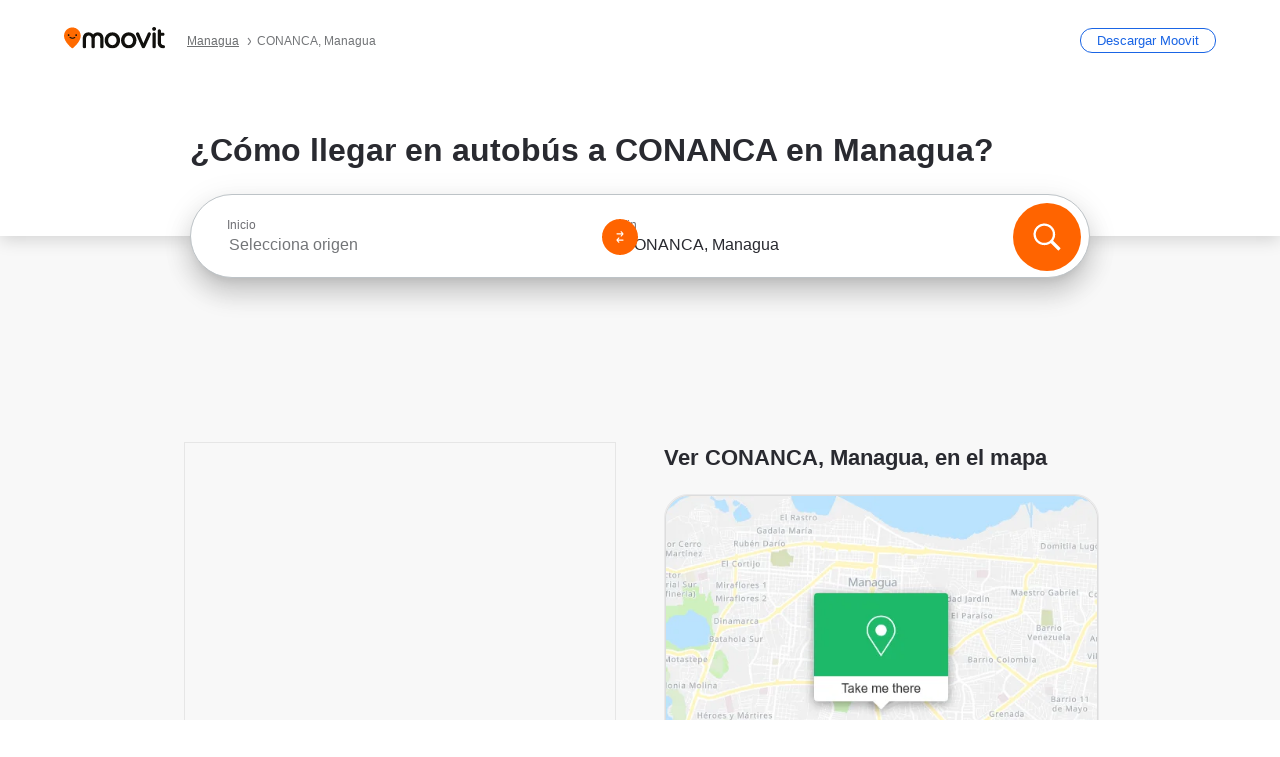

--- FILE ---
content_type: text/html; charset=utf-8
request_url: https://moovitapp.com/index/es-419/transporte_p%C3%BAblico-CONANCA-Managua-site_36278488-3422
body_size: 63155
content:
<!doctype html>
<html class="no-js" lang="es-NI" dir="ltr"><head><title>¿Cómo llegar a CONANCA en Managua en autobús?</title><meta charSet="utf-8"/><meta http-equiv="x-ua-compatible" content="ie=edge"/><meta name="viewport" content="width=device-width,minimum-scale=1,initial-scale=1"/><meta property="og:url" content="https://moovitapp.com/index/es-419/transporte_p%C3%BAblico-CONANCA-Managua-site_36278488-3422"/><meta property="og:title" content="¿Cómo llegar a CONANCA en Managua en autobús?"/><meta property="og:description" content="Moovit te muestra las mejores rutas para ir CONANCA utilizando el transporte público y te proporciona instrucciones paso a paso con horarios actualizados de autobús en Managua."/><meta property="og:type" content="article"/><meta property="og:locale" content="es-419"/><script src="https://cdn.cookielaw.org/scripttemplates/otSDKStub.js" data-document-language="true" type="text/javascript" charSet="UTF-8" data-domain-script="b286b1e1-23c0-48c5-9ed8-6f747ec441a0"></script><script id="boot-script-config" type="application/json">{"seoType":"Destinations","isMobile":false,"abTestId":null}</script><link rel="preload" as="script" href="https://appassets.mvtdev.com/index/public-transit-resources/V10/bootScript.474da30f93d59504849b.js"/><script src="https://appassets.mvtdev.com/index/public-transit-resources/V10/bootScript.474da30f93d59504849b.js"></script><script>
    dataLayer = [{
  "CountryName": "Nicaragua",
  "MetroName": "Managua",
  "MetroId": "3422",
  "PageId": "site_36278488",
  "POIType": "efsite",
  "Wiki": "No",
  "PageLanguage": "es-419",
  "Property": "SEO",
  "SEOType": "Destinations",
  "HasImage": "Only_WEBP",
  "HasStations": "Yes",
  "NoIndex": "No",
  "CityName": "SameAsMetro",
  "SiteVersion": "4.281.0",
  "CategoryEnglishName": "community center",
  "CategoryParentName": "n/a",
  "CategoryIsPhysical": "No",
  "isComingSoonPage": false,
  "LastUpdate": "2026-01-17T11:01:11.703Z",
  "TTCount": 1,
  "SupportedTTCount": 1,
  "FAQsCount": 2,
  "ClosestStationsCount": 5,
  "CummunityStopPhoto": "No",
  "POIName": "CONANCA, Managua",
  "AgencyID": "855624,855625,855630",
  "AgencyName": "Cooperativa Parrales Vallejos,Empresa 30 de Mayo y Cooperativa Cooptracopiro,Cooperativa Nicarao",
  "Ticketing": "No",
  "FareType": "None"
}];
    dataLayer.push({UserStatus: window.userStatus});
    isMobile = false;
    isRtl = false;
   </script><script async="">
  function sendPageLoadTimeToGA() {
    var performance = window.performance || window.msPerformance || window.webkitPerformance;
    var pageEnd = performance.mark('pageEnd');
      if (!pageEnd || !pageEnd.startTime) {
        return;
      }
      var loadTime = pageEnd.startTime / 1000;
      if (loadTime > 0) {
       window.dataLayer.push({
       event: 'web-vitals',
       event_category: 'Web Vitals',
       event_action: 'pageLoadTime',
       event_value: loadTime
     })
    }
  }
  window.addEventListener('load', function() {
    sendPageLoadTimeToGA();
  });
      </script><script async="">
            (function(w,d,s,l,i){w['global'] = d; w[l]=w[l]||[];w[l].push({'gtm.start':
            new Date().getTime(),event:'gtm.js'});var f=d.getElementsByTagName(s)[0],
            j=d.createElement(s),dl=l!='dataLayer'?'&l='+l:'';j.defer=true;j.rel='preconnect';j.src=
            'https://analytics.moovitapp.com/gtm.js?id='+i+dl;f.parentNode.insertBefore(j,f);
        })(window,document,'script','dataLayer','GTM-KLB29J8L');</script><link rel="canonical" href="https://moovitapp.com/index/es-419/transporte_p%C3%BAblico-CONANCA-Managua-site_36278488-3422"/><link rel="alternate" href="https://moovitapp.com/index/en/public_transit-CONANCA-Managua-site_36278488-3422" hrefLang="en-NI"/><link rel="alternate" href="https://moovitapp.com/index/es-419/transporte_p%C3%BAblico-CONANCA-Managua-site_36278488-3422" hrefLang="es-NI"/><link rel="alternate" href="https://moovitapp.com/index/en/public_transit-CONANCA-Managua-site_36278488-3422" hrefLang="en"/><link rel="alternate" href="https://moovitapp.com/index/es-419/transporte_p%C3%BAblico-CONANCA-Managua-site_36278488-3422" hrefLang="es"/><link href="https://appassets.mvtdev.com/index/public-transit-resources/img/favicons/moovit_16.png" rel="icon" sizes="16x16"/><link href="https://appassets.mvtdev.com/index/public-transit-resources/img/favicons/moovit_32.png" rel="icon" sizes="32x32"/><link href="https://appassets.mvtdev.com/index/public-transit-resources/img/favicons/moovit_152.png" rel="icon" sizes="152x152"/><link href="https://appassets.mvtdev.com/index/public-transit-resources/img/favicons/home_screen_152.png" rel="apple-touch-icon-precomposed"/><script>window.ayData = {adUnitPageType: 'poi', UserStatus: typeof window !== 'undefined' && window.userStatus ? window.userStatus : undefined};</script><script async="" src="https://qpZRpQQ5gX7FFFedb.ay.delivery/manager/qpZRpQQ5gX7FFFedb" type="text/javascript" referrerPolicy="no-referrer-when-downgrade"></script><script id="gpt-content">
        let wereAdsInitialized = false;
        window.initializeAds = () => {
            if (wereAdsInitialized){
                return;
            }
            wereAdsInitialized = true;
            window.googletag = window.googletag || {};
            googletag.cmd = googletag.cmd || [];
            googletag.cmd.push(function() {
                googletag.pubads().setTargeting('MetroId', '3422');
            });
      }</script><style>
    :root {
        --light-on-dark-header-logo: url(/index/public-transit-resources/img/moovit_logo_white_full.svg);
        --banner-cta-color: #ce4910;
        --brand-color: #F0500C;
        --banner-border-gradient-color-1: #ffa266;
        --banner-border-gradient-color-2: #ff6400;
        --banner-bg-color: #e9e9e9;
        --main-link-color: #1a65e5;
        --main-link-hover-color: #2e79f9;
        --link-on-dark-color: #499df2;
        --link-on-mid-color: #0b0bd3;
        --input-label-color: #1a65e5;
        --button-on-dark-color: #0078d6;
        --button-on-dark-hover-color: #148cea;
        --button-on-light-color: #1a65e5;
        --button-on-light-hover-color: #2e79f9;
        --banner-phone-svg: no-repeat url(/index/public-transit-resources/img/banners/phone-route.svg) center top / 100%;
        --button-cta-color: #CE4910;
        --icons-sprite: url(https://appassets.mvtdev.com/index/public-transit-resources/img/sprite.css.svg);
        --badges-sprite: url(https://appassets.mvtdev.com/index/public-transit-resources/img/badges.png);
        --icon-tt-bus: url(/index/public-transit-resources/img/transit-types/bus.svg);
        --icon-tt-cablecar: url(/index/public-transit-resources/img/transit-types/cablecar.svg);
        --icon-tt-ferry: url(/index/public-transit-resources/img/transit-types/ferry.svg);
        --icon-tt-funicular: url(/index/public-transit-resources/img/transit-types/funicular.svg);
        --icon-tt-gondola: url(/index/public-transit-resources/img/transit-types/gondola.svg);
        --icon-tt-metro: url(/index/public-transit-resources/img/transit-types/metro.svg);
        --icon-tt-rail: url(/index/public-transit-resources/img/transit-types/rail.svg);
        --icon-tt-subway: url(/index/public-transit-resources/img/transit-types/subway.svg);
        --icon-tt-tram: url(/index/public-transit-resources/img/transit-types/tram.svg);
        --icon-tt-walking: url(/index/public-transit-resources/img/transit-types/walking.svg);
        --icon-gs-bus: url(/index/public-transit-resources/img/general-stations/bus.png);
        --icon-gs-cablecar: url(/index/public-transit-resources/img/general-stations/cablecar.png);
        --icon-gs-doubledecker: url(/index/public-transit-resources/img/general-stations/doubledecker.png);
        --icon-gs-ferry: url(/index/public-transit-resources/img/general-stations/ferry.png);
        --icon-gs-funicular: url(/index/public-transit-resources/img/general-stations/funicular.png);
        --icon-gs-gondola: url(/index/public-transit-resources/img/general-stations/gondola.png);
        --icon-gs-metro: url(/index/public-transit-resources/img/general-stations/metro.png);
        --icon-gs-rail: url(/index/public-transit-resources/img/general-stations/rail.png);
        --icon-gs-subway: url(/index/public-transit-resources/img/general-stations/subway.png);
        --icon-gs-tram: url(/index/public-transit-resources/img/general-stations/tram.png);
        --icon-gs-trolleybus: url(/index/public-transit-resources/img/general-stations/trolleybus.png);
    }
</style><style>.flex-row{display:flex}.flex-col{display:flex;flex-direction:column}.util-link-button{color:#1a65e5;text-decoration:underline;border:none;cursor:pointer;padding:0;margin:0;font:inherit;outline:0;background:0 0}.hide-scroll{overflow:hidden}.ads-mrec{margin:58px 0;background-color:#f8f8f8;border:1px solid #e6e6e6;height:332px}.ads-mrec{display:flex;justify-content:center;align-items:center}.ads-mrec .gpt-ad{margin:40px auto;width:100%;display:block}.ads-mrec .gpt-ad div{width:fit-content!important;height:fit-content!important;margin:auto;display:block!important}.gpt-ad.hide,.interstial-ad-slot{display:none}.top-ads{margin:16px auto;display:flex;justify-content:center}.top-ads .gpt-ad{width:fit-content}.mobile-banner-ad{background-color:#fff;max-height:320px;overflow:hidden;height:300px}.mobile-banner-ad{display:flex;justify-content:center;align-items:center}.mobile-banner-ad .gpt-ad{margin:auto;padding:4px;background-color:#f8f8f8;border-radius:2px}.first-column.monetization-ads,.second-column.monetization-ads{padding:24px 0 0}.header-sticky-ad{top:0;z-index:10;width:100%;background-color:#f8f8f8;border-bottom:1px solid #ddd;height:62px;-webkit-position:sticky;-moz-position:sticky;-ms-position:sticky;-o-position:sticky;position:sticky}.header-sticky-ad{display:flex;justify-content:center;align-items:center}.header-sticky-ad [id=div-gpt-ad-banner]{border:5px solid #f8f8f8}.sticky-items{z-index:100;position:fixed;bottom:0;width:100%;display:flex;flex-direction:column;align-items:center}.content-wrapper .first-column>:first-child.ads-mrec{margin-top:0}#onetrust-consent-sdk{z-index:9999999999;position:relative}#onetrust-consent-sdk .onetrust-pc-dark-filter{backdrop-filter:blur(10px);-webkit-backdrop-filter:blur(10px)}.promotion-popup{position:fixed;height:100%;top:0;left:0;width:100%;z-index:100000;background:rgba(0,0,0,.6509803922)}.popup-card{position:fixed;top:calc(50% - 37.5vw);left:12.5vw;width:75vw;min-height:75vw;background-color:#fff;flex-direction:column;padding:30px 25px;border-radius:20px;box-shadow:0 -4px 12px 0 rgba(0,0,0,.1)}.popup-card{display:flex;justify-content:center;align-items:center}.popup-card span{font-size:1.1176470588rem;font-weight:600;margin:0 16px;text-align:center}.popup-card .app-icon,.popup-card .btn-container.store-link,.popup-card span{margin-bottom:16px}.popup-card .close-popup{background:0 0;position:absolute;top:20px;right:20px;height:11px;width:11px;background:url(https://appassets.mvtdev.com/index/public-transit-resources/img/close.svg) no-repeat center/contain}.popup-card .close-popup.animated{opacity:0;animation:fade-in .5s 2s forwards}.popup-card .btn-container.mobile-site-link button{font-weight:500}.popup-card .btn-container.store-link a,.popup-card .btn-container.store-link button{background:#0278d6;margin:0;font-weight:500;font-size:1rem;border-radius:5px;min-height:40px;color:#fff;width:212px;padding:12px 18px;line-height:1;text-decoration:none}.popup-card .btn-container.mobile-site-link a{background:0 0;color:#696a6f;font-size:.5882352941rem;z-index:100;text-decoration:none}.popup-card .btn-container.mobile-site-link a{display:flex;justify-content:center;align-items:center}.popup-card .btn-container.mobile-site-link a .arrow{width:7px;height:7px;margin:0;background:url(https://appassets.mvtdev.com/index/public-transit-resources/img/arrow_gray.svg) no-repeat center/15px 15px}html[dir=rtl] .popup-card .btn-container.mobile-site-link a .arrow{padding-right:20px;transform:rotateZ(180deg)}html[dir=ltr] .popup-card .btn-container.mobile-site-link a .arrow{padding-left:20px}.selected-icon-test .selected-icon{animation:icon-shake 2s cubic-bezier(.15,0,0,1) .2s infinite;align-self:center;margin:0 8px}.selected-icon-test .selected-icon{width:24px;height:24px}@keyframes icon-shake{0%,24%{transform:translateY(0) rotate(0) scale(1,1)}19%,5%{transform:translateY(-7%) rotate(8deg) scale(1.05,1.05)}12%{transform:translateY(-7%) rotate(-8deg) scale(1.02,1.02)}}.selected-icon-test .popup-card .btn-container.store-link a,.selected-icon-test .popup-card .btn-container.store-link button{flex:1}.selected-icon-test .popup-card .btn-container.store-link button:last-child{display:flex;justify-content:center;align-items:center}@keyframes fade-in{100%{opacity:1;visibility:visible}}.promotion-popup.system{display:flex;align-items:center}.promotion-popup.system .popup-card{padding:0;min-height:125px;top:auto}.promotion-popup.system .popup-card .close-popup{top:10px;right:10px;width:12px;height:12px}.promotion-popup.system .popup-card .btn-container.mobile-site-link a{color:#fff;font-size:10px;position:absolute;display:flex;font-weight:400;bottom:-25px}html[dir=ltr] .promotion-popup.system .popup-card .btn-container.mobile-site-link a{right:0}html[dir=rtl] .promotion-popup.system .popup-card .btn-container.mobile-site-link a{left:0}.promotion-popup.system .popup-card .btn-container.mobile-site-link a .arrow{border-bottom:none;padding:10px;background:url(https://appassets.mvtdev.com/index/public-transit-resources/img/arrow_white.svg) no-repeat center/8px 8px}.promotion-popup.system.ios .popup-card .text-better-title{margin:0;padding:21px 28px;text-align:center;border-bottom:2px solid #f2f2f2;font-size:1rem;width:100%}.promotion-popup.system.ios .popup-card .btn-container.store-link{margin-bottom:0}.promotion-popup.system.ios .popup-card .btn-container.store-link a,.promotion-popup.system.ios .popup-card .btn-container.store-link button{background:0 0;font-weight:600;color:#007aff;padding:0;font-size:1rem}.promotion-popup.system.android .popup-card{border-radius:4px;min-height:119px}.promotion-popup.system.android .popup-card .text-better-title{margin:0;padding:20px 16px;text-align:left;font-size:.9411764706rem;color:rgba(0,0,0,.87);font-weight:400;line-height:1.5;letter-spacing:.0088235294rem}.promotion-popup.system.android .popup-card .btn-container.mobile-site-link{letter-spacing:.37px}.promotion-popup.system.android .popup-card .btn-container.store-link{display:flex;flex-grow:1;margin-bottom:4px;align-self:end;padding:0 13px;max-width:100%}.promotion-popup.system.android .popup-card .btn-container.store-link a,.promotion-popup.system.android .popup-card .btn-container.store-link button{text-align:end;text-transform:uppercase;background:0 0;font-weight:700;align-self:end;color:#007aff;min-height:36px;padding:0;font-size:.8235294118rem;line-height:1.14;letter-spacing:1.25px}.promotion-popup.system.android.map-popup .popup-card{box-shadow:0 11px 15px -7px rgba(0,0,0,.2),0 9px 46px 8px rgba(0,0,0,.12),0 24px 38px 3px rgba(0,0,0,.14);align-items:initial}.promotion-popup.system.android.map-popup .popup-card .text-better-title{text-align:start;padding:18px 16px;font-size:1.1764705882rem;color:#000;font-weight:500}.promotion-popup.system.android.map-popup .popup-card .btn-container.store-link{padding:0 5px}.promotion-popup.system.android.map-popup .popup-card .btn-container.store-link a,.promotion-popup.system.android.map-popup .popup-card .btn-container.store-link button{font-size:.8235294118rem;width:fit-content}.promotion-popup.system.android.map-popup .popup-card .btn-container.store-link a:first-child,.promotion-popup.system.android.map-popup .popup-card .btn-container.store-link button:first-child{font-weight:500;color:#666;margin:0 12px}.promotion-popup.system.android.map-popup .popup-card .btn-container.store-link a:last-child,.promotion-popup.system.android.map-popup .popup-card .btn-container.store-link button:last-child{font-weight:700;color:#1a65e5;margin:0 8px}.promotion-popup.system.android.map-popup .popup-card .btn-container.store-link a:last-child{display:flex;flex-direction:column;justify-content:center;padding-bottom:1px}.promotion-popup.system.ios.map-popup .popup-card{min-height:102px}.promotion-popup.system.ios.map-popup .popup-card .text-better-title{font-size:1rem;color:#000}.promotion-popup.system.ios.map-popup .popup-card .btn-container.store-link{display:flex;width:100%}.promotion-popup.system.ios.map-popup .popup-card .btn-container.store-link a,.promotion-popup.system.ios.map-popup .popup-card .btn-container.store-link button{width:fit-content;flex-grow:1;font-size:1rem}.promotion-popup.system.ios.map-popup .popup-card .btn-container.store-link a:first-child,.promotion-popup.system.ios.map-popup .popup-card .btn-container.store-link button:first-child{color:#666;font-weight:400}html[dir=rtl] .promotion-popup.system.ios.map-popup .popup-card .btn-container.store-link a:first-child,html[dir=rtl] .promotion-popup.system.ios.map-popup .popup-card .btn-container.store-link button:first-child{border-left:2px solid #f2f2f2}html[dir=ltr] .promotion-popup.system.ios.map-popup .popup-card .btn-container.store-link a:first-child,html[dir=ltr] .promotion-popup.system.ios.map-popup .popup-card .btn-container.store-link button:first-child{border-right:2px solid #f2f2f2}.promotion-popup.system.ios.map-popup .popup-card .btn-container.store-link a:last-child,.promotion-popup.system.ios.map-popup .popup-card .btn-container.store-link button:last-child{font-weight:700;color:#007aff}.promotion-popup.system.ios.map-popup .popup-card .btn-container.store-link a{display:flex;align-items:center;justify-content:center}.promotion-popup.map-popup.useapp-container.returning-users-test-design.android .popup-card,.promotion-popup.map-popup.useapp-container.returning-users-test-design.ios .popup-card{border-radius:20px;padding:18px 24px;align-items:center;position:relative;display:flex;flex-direction:column}.promotion-popup.map-popup.useapp-container.returning-users-test-design.android .popup-card .popup-icon-container,.promotion-popup.map-popup.useapp-container.returning-users-test-design.ios .popup-card .popup-icon-container{width:100%}.promotion-popup.map-popup.useapp-container.returning-users-test-design.android .popup-card .popup-icon-container,.promotion-popup.map-popup.useapp-container.returning-users-test-design.ios .popup-card .popup-icon-container{display:flex;justify-content:center;align-items:center}.promotion-popup.map-popup.useapp-container.returning-users-test-design.android .popup-card .popup-icon-container img,.promotion-popup.map-popup.useapp-container.returning-users-test-design.ios .popup-card .popup-icon-container img{margin-bottom:20px}.promotion-popup.map-popup.useapp-container.returning-users-test-design.android .popup-card .btn-container.store-link,.promotion-popup.map-popup.useapp-container.returning-users-test-design.ios .popup-card .btn-container.store-link{width:100%;height:40px;padding:0;margin-bottom:6px}.promotion-popup.map-popup.useapp-container.returning-users-test-design.android .popup-card .btn-container.store-link a,.promotion-popup.map-popup.useapp-container.returning-users-test-design.android .popup-card .btn-container.store-link button,.promotion-popup.map-popup.useapp-container.returning-users-test-design.ios .popup-card .btn-container.store-link a,.promotion-popup.map-popup.useapp-container.returning-users-test-design.ios .popup-card .btn-container.store-link button{height:44px}.promotion-popup.map-popup.useapp-container.returning-users-test-design.android .popup-card .btn-container.store-link a:first-child,.promotion-popup.map-popup.useapp-container.returning-users-test-design.android .popup-card .btn-container.store-link button:first-child,.promotion-popup.map-popup.useapp-container.returning-users-test-design.ios .popup-card .btn-container.store-link a:first-child,.promotion-popup.map-popup.useapp-container.returning-users-test-design.ios .popup-card .btn-container.store-link button:first-child{color:#007aff}.promotion-popup.map-popup.useapp-container.returning-users-test-design.android .popup-card .btn-container.store-link .generic-button,.promotion-popup.map-popup.useapp-container.returning-users-test-design.ios .popup-card .btn-container.store-link .generic-button{align-self:unset;width:100%;text-align:center;margin:0;background-color:#1a65e5;color:#fff;font-size:.8235294118rem;line-height:1.0588235294rem;font-weight:400}.promotion-popup.map-popup.useapp-container.returning-users-test-design.android .popup-card .popup-desc,.promotion-popup.map-popup.useapp-container.returning-users-test-design.ios .popup-card .popup-desc{margin:0 0 24px 0;font-weight:400;width:100%;border:none;text-align:center;font-size:.9411764706rem;line-height:1.2941176471rem}.promotion-popup.map-popup.useapp-container.returning-users-test-design.android .popup-card .text-better-title,.promotion-popup.map-popup.useapp-container.returning-users-test-design.ios .popup-card .text-better-title{font-size:.9411764706rem;line-height:1.2941176471rem;padding:0 0 4px 0;border:none;font-weight:700}.promotion-popup.map-popup.useapp-container.returning-users-test-design.android .popup-card .btn-container.store-link .store-link-button{text-transform:unset}.promotion-popup.map-popup.useapp-container.returning-users-test-design.no-exit .popup-card .btn-container.store-link button:first-child.close-popup{display:none}.side-btn{color:#fff;font-size:.8235294118rem;font-weight:700;padding:12px 18px;border-radius:1000px 0 0 1000px;position:fixed;bottom:360px;z-index:99999}html[dir=ltr] .side-btn{right:0}html[dir=rtl] .side-btn{left:0}html[dir=rtl] .side-btn{border-radius:0 1000px 1000px 0}.side-btn.line-banner{background:#1a65e5}.side-btn.poi-banner{background:#1a65e5}.side-btn{padding:12px 22px 12px 18px;transform:translateX(8px)}html[dir=rtl] .side-btn{padding:12px 18px 12px 22px;transform:translateX(-8px)}.loader-lean{display:block;padding:50px;background:rgba(255,255,255,.9019607843);position:fixed;z-index:999999;left:0;top:34%;right:0;margin:auto;width:fit-content;border-radius:15px}.loader-inner{border:7px solid #ddd;border-top:7px solid #ff6400;border-radius:50%;width:50px;height:50px;animation:spin .8s linear infinite}@keyframes spin{0%{transform:rotate(0)}100%{transform:rotate(360deg)}}.show-loader{display:flex}.hide-loader{display:none}.store-link-button.button-disabled{background:#d8d8d8!important}.centered-loader-container{height:100%;width:100%;display:flex;justify-content:center;align-items:center;position:absolute;left:0;top:0}*,::after,::before{box-sizing:inherit}::-moz-selection,::selection{background:#bdc3c7}input:-webkit-autofill,input:-webkit-autofill:focus,select:-webkit-autofill,textarea:-webkit-autofill{box-shadow:0 0 0 100px #fff inset}::-webkit-scrollbar{height:3px;width:6px}::-webkit-scrollbar-track{background-color:#d9dcde}::-webkit-scrollbar-thumb{background-color:#a7a8aa}::placeholder{color:#6e7072}::-webkit-input-placeholder{color:#6e7072}.clearfix::after,.clearfix::before{content:" ";display:table}.clearfix::after{clear:both}.mobile{display:none}button,input{-webkit-appearance:none;-moz-appearance:none;appearance:none;border:none}button:focus,input:focus{box-shadow:none}button{cursor:pointer}button,input,textarea{font-size:.7843117647rem}input:focus{outline:0}ul{margin:0;padding:0}li{list-style:none}html{-ms-text-size-adjust:100%;-webkit-text-size-adjust:100%;font-size:106.25%}@supports (font:-apple-system-body){html{font:-apple-system-body}}html[dir=ltr] body,html[dir=ltr] input[type=text]{font-family:Roboto,-apple-system,BlinkMacSystemFont,sans-serif}html[dir=rtl] body,html[dir=rtl] input[type=text]{font-family:"open sans hebrew",sans-serif}html[lang=he] .body-wrapper,html[lang=he] .body-wrapper *{font-family:Rubik,-apple-system,BlinkMacSystemFont,"Segoe UI",Roboto,sans-serif!important}html[lang=he] .body-wrapper .review-text{font-family:PublicSans,-apple-system,BlinkMacSystemFont,"Segoe UI",Roboto,sans-serif!important}body,html{box-sizing:border-box;-moz-box-sizing:border-box;-webkit-box-sizing:border-box}body{background:#fff;color:#292a30;margin:0;font-family:arial,helvetica,sans-serif;font-size:.9411764706rem}@supports (font:-apple-system-body){body{font-size:inherit}}.disabled-body-scroll{overflow:hidden}a{transition:color .3s,background-color .3s}.backdrop{background:rgba(0,0,0,.5);height:100vh;left:0;position:fixed;top:0;width:100%;z-index:1000}.app-button{cursor:pointer;display:inline-block;width:90px}.app-button img{height:auto;width:100%}html[dir=ltr] .app-button:first-child{margin-right:5px}html[dir=rtl] .app-button:first-child{margin-left:5px}.action-button{background:var(--button-on-light-color);border-radius:2px;color:#fff;display:inline-block;font-size:.7647058824rem;text-decoration:none;padding:8px 16px;transition:background .2s}.action-button:hover{background:var(--button-on-light-hover-color)}.generic-button{text-decoration:none;padding:10px 10px;font-weight:500;border-radius:4px;margin:15px auto;text-align:center;font-size:.8823529412rem;box-shadow:0 1px 2px rgba(0,0,0,.33)}.generic-button.blue-button{background-color:var(--button-on-light-color);color:#fff;font-size:.9411764706rem;padding:13px 16px}.generic-button.green-button{background-color:#1db969;color:#fff}.generic-button:focus{outline-width:2px;outline-style:solid;outline-color:#031926}.sticky-wrapper{position:-webkit-sticky;position:sticky;top:0;z-index:11}.sticky-wrapper.no-sticky{position:relative}.btn-site-container.mobile-site-link{display:flex;justify-content:center}.btn-site-container.mobile-site-link a{color:#696a6f;font-size:.7647058824rem;display:flex;font-weight:400;margin-top:15px;text-decoration:none}.btn-site-container.mobile-site-link a .arrow{border-bottom:none;padding:8px;background:url(https://appassets.mvtdev.com/index/public-transit-resources/img/arrow_gray.svg) no-repeat center/8px 8px}.body-wrapper{background:#f8f8f8;min-height:calc(100vh - 158px);position:relative}.body-wrapper #search-scroll-anchor{position:absolute;z-index:-1;visibility:hidden}.body-wrapper.coming-soon{min-height:initial}.body-wrapper.coming-soon .map{padding:44px 24px 26px}.shadow{box-shadow:0 0 4px 1px rgba(0,0,0,.2)}.hidden{display:none}#skip-to-content{height:1px;position:absolute;width:1px;color:inherit;text-decoration:none;background-color:#efefef;overflow:hidden}#skip-to-content:focus{height:auto;position:fixed;width:auto;top:65px;z-index:9999;padding:5px}html[dir=ltr] #skip-to-content:focus{left:25px}html[dir=rtl] #skip-to-content:focus{right:25px}body.distribusion-widget-displayed .bannerAd{z-index:999}.advertiser-title,div.bannerAd{position:fixed;bottom:0;width:100%;height:60px;border-top:1px solid #ecf0f1;background:#f8f8f8;z-index:9999}.advertiser-title,div.bannerAd{display:flex;justify-content:center;align-items:center}.advertiser-title{left:0;right:0;height:16px;bottom:60px;color:#696a6f;padding-top:5px;font-size:.6470588235rem;text-transform:uppercase;font-weight:800}.advertiser-title~.bannerAd{border-top:none}.mv-script-loader{z-index:99999;position:fixed;top:0;left:0;width:100%;height:100%;background:#fff}.lang-bar{display:flex}.lang-bar li a{display:block;width:42px;line-height:20px;text-align:center;color:#737578;text-decoration:none;font-size:.8235294118rem;border:1px solid #737578;border-radius:2px}html[dir=ltr] .lang-bar li:not(:last-of-type) a{margin-right:8px}html[dir=rtl] .lang-bar li:not(:last-of-type) a{margin-left:8px}header{border-bottom:1px solid rgba(0,0,0,.15);background:#fff;height:80px;position:relative;width:100%}header.old-hero-section-design{background:#001926}header .header-container{width:100%;display:flex;justify-content:space-between;align-items:center}header .logo-container{display:flex;align-items:center}header .logo{cursor:pointer}header .logo span{width:100%;height:100%}header .logo img{width:101px;height:auto}header .branch-indication{font-size:12px;margin-inline-start:12px}header.blur-filter{z-index:1}header .breadcrumbs-wrapper{padding:0 1.1764705882rem;flex-grow:1}header .breadcrumbs-wrapper li>a,header .breadcrumbs-wrapper li>span{font-size:.7058823529rem;color:#737578}header .btn-container button{background:var(--button-on-light-color);margin:0;color:#fff;border-radius:5px;font-weight:700;font-size:.8235294118pxrem;text-transform:capitalize;padding:10px 12px;line-height:1;width:max-content;min-width:181px;height:36px}.faq{background:#fff;padding:30px}.faq .faq-section{border-bottom:1px solid #ddd;font-size:.8235294118rem;margin-bottom:23px;color:rgba(41,42,48,.83)}.faq .faq-section:first-child h3{margin-top:0}.faq .faq-section:last-child{border-bottom:none;margin-bottom:0}.faq .faq-section:last-child .answer{margin-bottom:0}.faq .faq-section .question{font-size:.9411764706rem;margin-bottom:7px;margin-top:3px}.faq .faq-section .answer{position:relative;margin:8px 0 20px}.faq .faq-section .answer.multi br{display:block;content:"";height:8px}.faq .faq-section .answer.multi br:first-of-type{height:0}.faq .faq-section .answer.stations-on-street-faq-answer{margin-bottom:0}.faq .faq-section .more-details-link{display:block;color:var(--main-link-color);margin:1em 0}.faq .faq-section.stations-faq .answer,.faq .faq-section.stations-faq li{margin-bottom:8px}.faq .faq-section.stations-faq ul{margin-bottom:20px}.faq .faq-section .intersections-list{margin-top:8px;list-style:none}.faq .faq-section .intersections-list li{margin-bottom:4px;padding-inline-start:8px}.faq .faq-section .intersections-list li::before{content:"-";color:rgba(41,42,48,.83);padding-inline-end:8px}.faq .faq-section .stations-list{display:flex;flex-direction:column;gap:8px;margin:8px 0 20px}.faq a,.faq button{background:0 0;text-decoration:underline rgba(41,42,48,.83);color:rgba(41,42,48,.83)}.breadcrumbs-wrapper{overflow:hidden;position:relative}.breadcrumbs{margin:0;padding:0}.breadcrumbs.sitemap{margin:22px 0 15px}.breadcrumbs li{overflow:hidden;text-overflow:ellipsis;white-space:nowrap}.breadcrumbs li a{position:relative;transition:all .3s;margin:2px;text-decoration:underline;color:#6e7072}html[dir=ltr] .breadcrumbs li a{padding-right:.3529411765rem}html[dir=rtl] .breadcrumbs li a{padding-left:.3529411765rem}.breadcrumbs li a:active{outline:0}.breadcrumbs li a::after{background:var(--icons-sprite) -7.2941176471rem -4.1176470588rem no-repeat;background-size:9.2941176471rem;content:"";display:inline-block;height:.4705882353rem;position:relative;top:.2352941176rem;width:.2352941176rem}html[dir=ltr] .breadcrumbs li a::after{right:-.1176470588rem}html[dir=rtl] .breadcrumbs li a::after{left:-.1176470588rem}html[dir=ltr] .breadcrumbs li a::after{transform:translateY(-50%)}html[dir=rtl] .breadcrumbs li a::after{transform:translateY(-50%) scaleX(-1)}.breadcrumbs li a:hover{color:#292a30}.breadcrumbs li a:focus{margin:2px}.breadcrumbs li a span{text-decoration:underline;color:#6e7072}html[dir=ltr] .breadcrumbs li a span{padding-right:.3529411765rem}html[dir=rtl] .breadcrumbs li a span{padding-left:.3529411765rem}.breadcrumbs li:last-child a{pointer-events:none;text-decoration:none}html[dir=ltr] .breadcrumbs li:last-child a{padding-right:0}html[dir=rtl] .breadcrumbs li:last-child a{padding-left:0}.breadcrumbs li:last-child a::after{display:none}.breadcrumbs li:last-child a span{text-decoration:none}.content-section{padding-bottom:47px}.content-section.maps{background:#f8f8f8}.content-section.metro{padding-bottom:0}.content-section .content-wrapper>.title{display:block;font-size:.9411764706rem;font-weight:500;line-height:1.2;margin-top:48px;width:calc(50% - 14px)}.content-section .get-directions-btn.mobile{display:none}.content-wrapper{margin:0 auto;max-width:1200px;padding:0 24px}.content-wrapper .show-more-btn-d,.content-wrapper .show-more-btn-m{background-color:#fff;width:100%;display:flex;align-items:center;font-size:.8235294118rem}.content-wrapper .show-more-btn-d::after,.content-wrapper .show-more-btn-m::after{content:none}.content-wrapper .show-more-btn-d span,.content-wrapper .show-more-btn-m span{color:var(--main-link-color);text-decoration:underline;cursor:pointer}.content-wrapper .show-more-btn-d span:hover,.content-wrapper .show-more-btn-m span:hover{color:#095cc0}.full-column{padding:48px 0 0;float:left;width:100%}.breadcrumbs~.full-column{padding-top:0}html[dir=ltr] .full-column{float:left}html[dir=rtl] .full-column{float:right}.first-column,.second-column{padding:48px 0 0;width:50%}.breadcrumbs~.first-column,.breadcrumbs~.second-column{padding-top:0}.single-column{padding:48px 0 0;width:100%}.info-text{margin:0}.info-text p{color:#525357}.info-text span:last-of-type:after{content:""}.info-poi .info-text{margin-top:10px;margin-bottom:10px}.info-poi .info-text:first-child{margin-top:0}.info-poi .info-text:last-child{margin-bottom:0}.info-text.info-text-cut.expanded .info-text-undercut{opacity:0}.info-text.info-text-cut.expanded .info-text-undercut.visible{display:inline;-webkit-animation:fadeIn .6s;-webkit-animation-fill-mode:forwards;animation:fadeIn .6s;animation-fill-mode:forwards}.info-wrapper{padding-top:20px}html[dir=ltr] .info-wrapper.first-column{float:left}html[dir=rtl] .info-wrapper.first-column{float:right}html[dir=ltr] .info-wrapper.first-column{padding-right:24px}html[dir=rtl] .info-wrapper.first-column{padding-left:24px}html[dir=ltr] .info-wrapper.second-column{float:right}html[dir=rtl] .info-wrapper.second-column{float:left}html[dir=ltr] .info-wrapper.second-column{padding-left:24px}html[dir=rtl] .info-wrapper.second-column{padding-right:24px}.info-wrapper .name-hidden{height:0;overflow:hidden;width:0}.info-wrapper .events-promo,.info-wrapper .info-container,.info-wrapper .store-promo{background:#fff;margin-bottom:36px;padding:30px;font-size:.8235294118rem}.info-wrapper .events-btn{background:var(--main-link-color);border-radius:2px;color:#fff;display:inline-block;font-size:.9411764706rem;margin-top:12px;padding:9px 20px;text-decoration:none;transition:all .3s}.info-wrapper .events-btn:hover{background:#095cc0}.info-wrapper .store-promo .logo{width:120px}.info-wrapper .store-promo .text{margin-top:6px;margin-bottom:16px}.info-wrapper .store-promo .text a{color:#292a30}.info-wrapper .store-action-button{display:inline-block;max-width:135px;width:50%;background:0 0}html[dir=ltr] .info-wrapper .store-action-button:first-of-type{margin-right:10px}html[dir=rtl] .info-wrapper .store-action-button:first-of-type{margin-left:10px}.info-wrapper .store-action-button img{width:100%}.info-wrapper .store-action-button:focus{outline-width:3px;outline-style:solid}.info-wrapper .title{color:#292a30;display:block;font-size:.9411764706rem;font-weight:700;line-height:1.4;margin-bottom:14px;width:100%}.info-wrapper .title a{color:var(--main-link-color);text-decoration:none}.info-wrapper .offline-map{color:#292a30;font-weight:400;padding:10px 0 0}.info-wrapper .offline-map.title{margin-top:40px;font-size:1.4117647059rem}.info-wrapper .offline-map.subtitle{margin:0;text-decoration:underline;font-size:1.2941176471rem;color:#292a30}.info-wrapper .offline-map.subtitle a{color:#292a30}.info-wrapper .info-container .title{font-weight:600}.info-wrapper .info-container .title:first-child{margin-top:0}.info-wrapper .info-container.moovit-promo{margin-bottom:28px;padding-top:25px}.info-wrapper .info-container .info-section{border-top:1px solid #ccc;margin-top:24px;padding-top:27px}.info-wrapper .info-container .info-section .info-text-undercut{display:none}.info-wrapper .info-container .info-section:first-child{margin-top:0;padding-top:0;border-top:none}.info-wrapper .info-container .info-section:first-child .title{width:100%}.info-wrapper .info-container .info-section:first-child a::after{display:none}.info-wrapper .info-container .info-section .wiki-info+.info-section{border:none}.info-wrapper .info-container .info-section .wiki-link a{margin:20px 0 12px}.info-wrapper .info-container .info-section a,.info-wrapper .info-container .info-section button{color:rgba(41,42,48,.83);display:inline;font-size:.8235294118rem;background:0 0}.info-wrapper .info-container .info-section a:hover,.info-wrapper .info-container .info-section button:hover{color:#292a30}.info-wrapper .info-container .info-section a.info-expand,.info-wrapper .info-container .info-section button.info-expand{background:url(https://appassets.mvtdev.com/index/public-transit-resources/img/more.svg) no-repeat;background-size:contain;display:inline-block;height:10px;margin:0;width:18px}.info-wrapper .info-container .info-section a.info-expand:hover,.info-wrapper .info-container .info-section button.info-expand:hover{background:url(https://appassets.mvtdev.com/index/public-transit-resources/img/more_hover.svg) no-repeat;background-size:contain}.info-wrapper .info-container .info-section a{display:inline-block}.info-wrapper .info-container .title.has-icon::before{content:"";display:inline-block;height:20px;margin-right:2px;position:relative;top:-2px;vertical-align:bottom;width:20px}.info-wrapper .info-container .title.location-icon::before{content:url(https://appassets.mvtdev.com/index/public-transit-resources/img/location.svg)}.info-wrapper .info-container .subtitle{color:#737578;display:block;font-size:.8235294118rem;margin-bottom:8px}.info-wrapper .info-container .info-text{font-size:.8235294118rem;line-height:1.3;color:rgba(41,42,48,.83)}.info-wrapper .info-container .info-text p:first-child{margin-top:0}.info-wrapper .info-container .info-text p:last-child{margin-bottom:0}.info-wrapper .info-container .image-section{margin-top:13px}.info-wrapper .info-container .info-image{display:block;overflow:hidden;position:relative;height:300px;width:100%}html[dir=ltr] .info-wrapper .info-container .info-image{margin-right:16px}html[dir=rtl] .info-wrapper .info-container .info-image{margin-left:16px}html[dir=ltr] .info-wrapper .info-container .info-image:last-child{margin-right:0}html[dir=rtl] .info-wrapper .info-container .info-image:last-child{margin-left:0}.info-wrapper .info-container .info-image>img{height:100%;max-width:100%;width:auto;max-height:300px}html[dir=ltr] .lines-container .view-all,html[dir=ltr] .maps-container .view-all{text-align:right}html[dir=rtl] .lines-container .view-all,html[dir=rtl] .maps-container .view-all{text-align:left}.line-item,.map-item{position:relative;transition:all .3s}.line-item::after,.map-item::after{content:"";background:var(--icons-sprite) -189px 89.75% no-repeat;background-size:229px;display:block;pointer-events:none;position:absolute;top:50%;width:6px;height:12px;transition:all .3s}html[dir=ltr] .line-item::after,html[dir=ltr] .map-item::after{right:16px}html[dir=rtl] .line-item::after,html[dir=rtl] .map-item::after{left:16px}html[dir=ltr] .line-item::after,html[dir=ltr] .map-item::after{transform:translateY(-50%)}html[dir=rtl] .line-item::after,html[dir=rtl] .map-item::after{transform:translateY(-50%) scaleX(-1)}.line-item:last-of-type a,.map-item:last-of-type a{border:none}html[dir=ltr] .line-item:hover::after,html[dir=ltr] .map-item:hover::after{right:14px}html[dir=rtl] .line-item:hover::after,html[dir=rtl] .map-item:hover::after{left:14px}.line-item a,.line-item button,.map-item a,.map-item button{background:#fff;border-bottom:1px solid #ddd;display:table;min-height:64px;padding:16px 24px;text-decoration:none;width:100%}.line-item a:focus,.line-item button:focus,.map-item a:focus,.map-item button:focus{margin:2px}.line-item{text-decoration:none}.line-item .line-image-container,.line-item .line-title{display:table-cell;vertical-align:middle;width:1px}.line-item .line-title{color:#525357;width:100%;word-break:break-word}html[dir=ltr] .line-item .line-title{padding-left:24px}html[dir=rtl] .line-item .line-title{padding-right:24px}.line-item .line-image-container{white-space:nowrap}.map-item .map-image-container,.map-item .map-title{display:table-cell;vertical-align:middle;width:1px}.map-item .map-image{display:block;height:42px;white-space:nowrap;width:42px;background:no-repeat url(https://appassets.mvtdev.com/index/public-transit-resources/img/map-thumbs/map-thumbs.png);overflow:hidden;background-size:144.5px}.map-item .map-image.thumb-1{background-position:-3.1px 0}.map-item .map-image.thumb-2{background-position:-48.2px 0}.map-item .map-image.thumb-3{background-position:-93.3px 0}.map-item .map-image.thumb-4{background-position:-3.1px -45.1px}.map-item .map-image.thumb-5{background-position:-48.2px -45.1px}.map-item .map-image.thumb-6{background-position:-93.3px -45.1px}.map-item .map-image.thumb-7{background-position:-3.1px -90.2px}.map-item .map-image.thumb-8{background-position:-48.2px -90.2px}.map-item .map-image.thumb-9{background-position:-93.3px -90.2px}.map-item .map-image.thumb-10{background-position:-3.1px -135.3px}.map-item .map-title{color:#525357;width:100%;word-wrap:break-word}html[dir=ltr] .map-item .map-title{padding-left:24px}html[dir=rtl] .map-item .map-title{padding-right:24px}html[dir=ltr] .map-item .map-title:only-child{padding-left:0}html[dir=rtl] .map-item .map-title:only-child{padding-right:0}.content-section .coming-soon-wrapper{margin:0 auto;text-align:center;background-color:#f3f6f8;padding-top:47px}.content-section .coming-soon-wrapper .icon-container{background:url(https://appassets.mvtdev.com/index/public-transit-resources/img/wheel.gif) no-repeat;width:240px;height:190px;margin:0 auto;display:block;background-size:contain;text-align:center}.content-section .coming-soon-wrapper .support-link-wrapper{margin:0 auto;vertical-align:bottom;margin-top:390px;padding:0 30px;color:#737578;font-size:.8235294118rem}.content-section .coming-soon-wrapper .support-link-wrapper a{color:#0f70d1}.content-section .coming-soon-wrapper p{line-height:20px;max-width:430px;margin:6px auto;padding:0 30px;box-sizing:content-box}.content-section .coming-soon-wrapper h2{margin-bottom:0}.coming-soon-state{height:auto}.content-header{color:#6e7072;display:block;font-size:.9411764706rem;font-weight:700;margin:0;padding:36px 0 20px}.content-header.nearby-list{background:#fff;padding:20px 24px 0}.lines-wrapper .content-header{padding-top:20px}.content-header-sub{color:#6e7072}.sitemap-info-wrapper{width:100%}.sitemap-info-wrapper .info-container{background:#fff;padding:23px 28px 24px}.sitemap-info-wrapper .info-container .info-text{color:#525357;font-size:.8235294118rem;line-height:1.3}.content-section.master-index .links-wrapper .links-container{display:flex;flex-wrap:wrap}.content-section.master-index .links-wrapper .links-container li{width:40px;padding:3px 0;line-height:1;background-color:#fff;border:1px solid #bdc3c7;margin-bottom:10px;text-align:center}html[dir=ltr] .content-section.master-index .links-wrapper .links-container li{margin-right:10px}html[dir=rtl] .content-section.master-index .links-wrapper .links-container li{margin-left:10px}.content-section.master-index .links-wrapper .links-container li a{margin-bottom:0;text-decoration:none}.links-wrapper{margin:23px 0 40px}.links-wrapper.four-columns{columns:100px 4}.links-wrapper.two-columns{width:50%}html[dir=ltr] .links-wrapper.two-columns{float:left}html[dir=rtl] .links-wrapper.two-columns{float:right}.view-all{color:var(--main-link-color);display:block;font-size:.8235294118rem;margin:16px 0 40px;text-transform:uppercase}.view-all:hover{color:var(--main-link-hover-color)}.info-wrapper .lines-wrapper .title,.info-wrapper .maps-wrapper .title,.links-container .title{color:#292a30;font-size:.9411764706rem;line-height:1.3;margin:25px 0 25px;position:relative}.info-wrapper .lines-wrapper .title>span,.info-wrapper .maps-wrapper .title>span,.links-container .title>span{position:relative;z-index:2}.info-wrapper .lines-wrapper .title:after,.info-wrapper .maps-wrapper .title:after,.links-container .title:after{content:"";z-index:1;position:absolute;width:calc(100% + 48px);height:calc(100% + 48px);padding:20px 0;left:-24px;top:-24px;background:#f3f6f8;display:block}.links-container{line-height:1.4;margin:0;padding:0}.links-container li{display:list-item;list-style:none;width:100%;font-size:.8235294118rem;margin-bottom:.8823529412rem;word-break:break-word}.links-container a{color:#6e7072;font-size:.8235294118rem}.links-container a:hover{color:#292a30}.links-container .view-all{color:var(--main-link-color);margin:0}.links-container .info-text{color:#292a30;font-size:.8235294118rem;line-height:1.4}.links-container:not(:first-child) .title{margin:44px 0 38px}.info-link{display:inline;margin-bottom:8px}.info-link::after{background:#737578;border-radius:50%;content:"";display:inline-block;height:3px;margin:0 4px;position:relative;top:-3px;width:3px}.info-link:last-child::after{display:none}html[dir=ltr] .other-agencies .info-link{margin-right:10px}html[dir=rtl] .other-agencies .info-link{margin-left:10px}.other-agencies .info-link::after{display:none}h2.large-title{width:100%;font-weight:400;padding:10px 0 0;font-size:24px}h2.large-title.index-page-subtitle{margin-bottom:0}.info-wrapper.crowd-source img{width:100%;height:auto}.store-link-button.button-disabled{background:#d8d8d8!important}.mvf-wrapper{display:flex;justify-content:space-between;align-items:center;height:26px;white-space:nowrap;background:#fff;width:auto;padding:1px 0 .3em;position:relative;border-bottom-left-radius:3px;border-bottom-right-radius:3px;color:#292a30;font-weight:700;font-size:inherit;line-height:2.1}.mvf-wrapper img{box-sizing:border-box;display:block;width:auto;max-height:100%}.mvf-wrapper .text{color:#292a30;font-weight:700;font-size:inherit;max-width:6.5em;padding-top:1px}.mvf-wrapper .text{overflow:hidden;text-overflow:ellipsis;white-space:nowrap}html[dir=ltr] .mvf-wrapper.has-agency .agency,html[dir=ltr] .mvf-wrapper.has-agency.multi-image .agency,html[dir=ltr] .mvf-wrapper.has-agency.single-image .agency{padding-right:4px}html[dir=rtl] .mvf-wrapper.has-agency .agency,html[dir=rtl] .mvf-wrapper.has-agency.multi-image .agency,html[dir=rtl] .mvf-wrapper.has-agency.single-image .agency{padding-left:4px}.mvf-wrapper.single-image{background:0 0;padding:0}.mvf-wrapper.single-image::before{border:none}.mvf-wrapper.single-image .has-mask span{height:inherit}.mvf-wrapper.multi-image{background:#fff}.mvf-wrapper.multi-image .line img{padding:15%}.mvf-wrapper.has-transit{background:#fff}.mvf-wrapper.has-transit::before{border-bottom:none}html[dir=ltr] .mvf-wrapper>img:not(:only-child){margin-right:4px}html[dir=rtl] .mvf-wrapper>img:not(:only-child){margin-left:4px}.mvf-wrapper.no-image{height:26px;border-bottom-width:4px;border-bottom-style:solid;padding:0 5px;display:inline-flex}.mvf-wrapper .agency,.mvf-wrapper .transit{height:inherit}.mvf-wrapper .has-mask span{display:block;height:18px;width:auto;mask-repeat:no-repeat;-webkit-mask-repeat:no-repeat;mask-position:center;-webkit-mask-position:center;mask-size:contain;-webkit-mask-size:contain}.mvf-wrapper .has-mask img{opacity:0}.mvf-wrapper::before{border:1px solid #bdc3c7;border-bottom:0;border-radius:3px 3px 0 0;bottom:0;content:"";display:block;left:0;position:absolute;right:0;top:0}.mvf-wrapper .seperator{color:#bdc3c7;padding:0 .3em;text-align:center}.mvf-wrapper>[class^=transit-icon],.routes-info img[class^=transit-icon],.stations-container img[class^=transit-icon]{background:var(--icons-sprite) center/651% no-repeat;display:block;height:18px;width:18px;position:relative;background-position:4% 98.5%}.mvf-wrapper>[class*=-metro],.routes-info img[class*=-metro],.stations-container img[class*=-metro]{background-position:4% 59%}.mvf-wrapper>[class*=-bus],.routes-info img[class*=-bus],.stations-container img[class*=-bus]{background-position:23% 59%}.mvf-wrapper>[class*=-cable],.mvf-wrapper>[class*=-cablecar],.routes-info img[class*=-cable],.routes-info img[class*=-cablecar],.stations-container img[class*=-cable],.stations-container img[class*=-cablecar]{background-position:42% 59%}.mvf-wrapper>[class*=-ferry],.routes-info img[class*=-ferry],.stations-container img[class*=-ferry]{background-position:60% 59%}.mvf-wrapper>[class*=-funicular],.routes-info img[class*=-funicular],.stations-container img[class*=-funicular]{background-position:80% 59%}.mvf-wrapper>[class*=-gondola],.routes-info img[class*=-gondola],.stations-container img[class*=-gondola]{background-position:98% 59%}.mvf-wrapper>[class*=-light],.mvf-wrapper>[class*=-tram],.routes-info img[class*=-light],.routes-info img[class*=-tram],.stations-container img[class*=-light],.stations-container img[class*=-tram]{background-position:4% 98.5%}.mvf-wrapper>[class*=-subway],.mvf-wrapper>[class*=-tube],.routes-info img[class*=-subway],.routes-info img[class*=-tube],.stations-container img[class*=-subway],.stations-container img[class*=-tube]{background-position:22.5% 98.5%}.mvf-wrapper>[class*=-rail],.mvf-wrapper>[class*=-rer],.mvf-wrapper>[class*=-train],.mvf-wrapper>[class*=railways],.routes-info img[class*=-rail],.routes-info img[class*=-rer],.routes-info img[class*=-train],.routes-info img[class*=railways],.stations-container img[class*=-rail],.stations-container img[class*=-rer],.stations-container img[class*=-train],.stations-container img[class*=railways]{background-position:54% 98.5%}.mvf-wrapper>[class*=-shuttle],.routes-info img[class*=-shuttle],.stations-container img[class*=-shuttle]{background-position:72% 98.5%}.mvf-wrapper>[class*=-taxi],.routes-info img[class*=-taxi],.stations-container img[class*=-taxi]{background:0 0}.routes-wrapper{margin-bottom:36px}.route-section{background-color:#f8f8f8;margin-top:43px}.route-section:first-of-type{margin-top:0}.route-section h2{font-weight:600}.route-section .title{color:#6e7072;font-size:.9411764706rem;line-height:1.2;margin:0 0 10px;width:100%;display:block}.route-section .routes-subtitle{color:#6e7072;font-size:.9411764706rem;font-weight:400;line-height:1.2;margin:0 0 24px;width:100%}.route-section .routes-subtitle a{color:#737578}.route-section .subtitle{color:#737578;display:block;font-size:.9411764706rem;font-weight:700;line-height:14px;margin-bottom:16px}.first-column .station-title{margin-top:0}.first-column .info-wrapper .title{color:#292a30;font-size:.8235294118rem;font-weight:500}.poi-to-school-section{background-color:#f3f6f8}.poi-to-school-section .poi-to-school-link{padding:16px 30px 14px}.poi-to-school-section .poi-to-school-link:first-of-type{margin-top:0}.poi-to-school-link,.route-container{background:#fff;cursor:pointer;display:block;height:auto;position:relative;padding:11px 30px 14px;margin:5px 0;border:1px solid #ddd}.poi-to-school-link a,.poi-to-school-link button,.route-container a,.route-container button{background:0 0;display:block;text-align:start;color:var(--main-link-color);font-weight:600;cursor:pointer}.poi-to-school-link a .route-time,.poi-to-school-link button .route-time,.route-container a .route-time,.route-container button .route-time{margin-top:8px;font-size:.9411764706rem}.poi-to-school-link a .route-time:before,.poi-to-school-link button .route-time:before,.route-container a .route-time:before,.route-container button .route-time:before{width:4px;height:4px}.poi-to-school-link a:link,.poi-to-school-link a:visited,.poi-to-school-link button:link,.poi-to-school-link button:visited,.route-container a:link,.route-container a:visited,.route-container button:link,.route-container button:visited{color:var(--main-link-color);text-decoration:none}.poi-to-school-link a::after,.poi-to-school-link button::after,.route-container a::after,.route-container button::after{content:"";background:var(--icons-sprite) 84.55% 91.25% no-repeat;background-size:224px;display:block;position:absolute;top:50%;width:6px;height:15px;transition:all .3s}html[dir=ltr] .poi-to-school-link a::after,html[dir=ltr] .poi-to-school-link button::after,html[dir=ltr] .route-container a::after,html[dir=ltr] .route-container button::after{right:16px}html[dir=rtl] .poi-to-school-link a::after,html[dir=rtl] .poi-to-school-link button::after,html[dir=rtl] .route-container a::after,html[dir=rtl] .route-container button::after{left:16px}html[dir=ltr] .poi-to-school-link a::after,html[dir=ltr] .poi-to-school-link button::after,html[dir=ltr] .route-container a::after,html[dir=ltr] .route-container button::after{transform:translateY(-50%)}html[dir=rtl] .poi-to-school-link a::after,html[dir=rtl] .poi-to-school-link button::after,html[dir=rtl] .route-container a::after,html[dir=rtl] .route-container button::after{transform:translateY(-50%) scaleX(-1)}html[dir=ltr] .poi-to-school-link:hover::after,html[dir=ltr] .route-container:hover::after{right:14px}html[dir=rtl] .poi-to-school-link:hover::after,html[dir=rtl] .route-container:hover::after{left:14px}.poi-to-school-link:focus,.route-container:focus{margin:2px}.poi-to-school-link.has-icon,.route-container.has-icon{border:none;border-bottom:1px solid #ddd;cursor:default;height:68px}html[dir=ltr] .poi-to-school-link.has-icon,html[dir=ltr] .route-container.has-icon{padding-left:34px}html[dir=rtl] .poi-to-school-link.has-icon,html[dir=rtl] .route-container.has-icon{padding-right:34px}.poi-to-school-link.has-icon::after,.route-container.has-icon::after{display:none}.poi-to-school-link.has-icon:hover,.route-container.has-icon:hover{background:0 0}.poi-to-school-link.has-icon .route-title,.route-container.has-icon .route-title{display:block}.poi-to-school-link.route-only,.route-container.route-only{height:60px;padding-top:0}.poi-to-school-link.route-only .route-title,.route-container.route-only .route-title{color:#000;font-size:.8235294118rem;font-weight:500;line-height:60px}.poi-to-school-link .route-icon,.route-container .route-icon{display:inline-block;height:24px;position:absolute;top:50%;width:24px;transform:translateY(-50%)}html[dir=ltr] .poi-to-school-link .route-icon,html[dir=ltr] .route-container .route-icon{left:0}html[dir=rtl] .poi-to-school-link .route-icon,html[dir=rtl] .route-container .route-icon{right:0}.poi-to-school-link .route-icon img,.poi-to-school-link .route-icon svg,.route-container .route-icon img,.route-container .route-icon svg{width:100%}.poi-to-school-link .route-icon svg,.route-container .route-icon svg{padding:4px;vertical-align:baseline}.poi-to-school-link .route-icon svg .cls-1,.route-container .route-icon svg .cls-1{fill:#fff}.poi-to-school-link .route-icon.bus,.route-container .route-icon.bus{background:#e28500}.poi-to-school-link .route-icon.train,.route-container .route-icon.train{background:#2c6654}.poi-to-school-link .poi-to-school-title,.poi-to-school-link .route-title,.route-container .poi-to-school-title,.route-container .route-title{display:inline-block;font-size:.9411764706rem;font-weight:700;line-height:1.1;margin:0;transition:all .3s}.poi-to-school-link .poi-to-school-title.t-street,.poi-to-school-link .route-title.t-street,.route-container .poi-to-school-title.t-street,.route-container .route-title.t-street{font-weight:500}.poi-to-school-link .poi-to-school-title.t-street span:nth-child(2),.poi-to-school-link .route-title.t-street span:nth-child(2),.route-container .poi-to-school-title.t-street span:nth-child(2),.route-container .route-title.t-street span:nth-child(2){font-weight:700}.poi-to-school-link .route-distance,.poi-to-school-link .route-time,.poi-to-school-link .trip-line,.route-container .route-distance,.route-container .route-time,.route-container .trip-line{color:#525357;display:inline-block}.poi-to-school-link .route-distance,.poi-to-school-link .route-time,.poi-to-school-link .trip-line,.route-container .route-distance,.route-container .route-time,.route-container .trip-line{font-size:.8235294118rem}.poi-to-school-link .route-time,.route-container .route-time{text-transform:lowercase;color:rgba(41,42,48,.83)}.poi-to-school-link .route-time::before,.route-container .route-time::before{background:#525357;border-radius:50%;content:"";display:inline-block;height:3px;margin:0 4px;position:relative;top:-3px;width:3px}html[dir=ltr] .poi-to-school-link .route-time::before,html[dir=ltr] .route-container .route-time::before{left:-1px}html[dir=rtl] .poi-to-school-link .route-time::before,html[dir=rtl] .route-container .route-time::before{right:-1px}.trip-container{display:block;height:auto;margin-top:12px;overflow:auto;-ms-overflow-style:-ms-autohiding-scrollbar;padding-bottom:10px;position:relative;white-space:nowrap;-webkit-overflow-scrolling:touch}html[dir=ltr] .trip-container{margin-right:20px}html[dir=rtl] .trip-container{margin-left:20px}@supports (-ms-ime-align:auto){.trip-container{padding-bottom:20px}}.trip-container .trip-line{display:inline-flex;position:relative;vertical-align:top;width:auto}html[dir=ltr] .trip-container .trip-line{padding-right:17px}html[dir=rtl] .trip-container .trip-line{padding-left:17px}.trip-container .trip-line.mvf-inner-shadow{box-shadow:0 3px 0;height:26px}.trip-container .trip-line::after{background:#292a30;border-radius:50%;content:"";display:inline-block;height:3px;position:absolute;top:50%;width:3px;transform:translateY(-50%)}html[dir=ltr] .trip-container .trip-line::after{right:5px}html[dir=rtl] .trip-container .trip-line::after{left:5px}.trip-container .trip-line:last-of-type::after{display:none}html[dir=ltr] .trip-container .trip-line .agency{margin-right:4px}html[dir=rtl] .trip-container .trip-line .agency{margin-left:4px}.trip-container img[class*=-walking]{background-image:var(--icons-sprite);background-repeat:no-repeat;background-size:1057%;background-position:37% 100%}html[dir=rtl] .trip-container img[class*=-walking]{transform:scaleX(-1)}.route-filler{display:inline-block;height:26px;position:relative;width:14px}html[dir=ltr] .route-filler{float:left}html[dir=rtl] .route-filler{float:right}.route-filler::after,.route-filler::before{background:#292a30;border-radius:50%;content:"";display:inline-block;height:3px;position:absolute;top:50%;width:3px;transform:translateY(-50%)}html[dir=ltr] .route-filler:before{left:-3px}html[dir=rtl] .route-filler:before{right:-3px}html[dir=ltr] .route-filler:after{right:7px}html[dir=rtl] .route-filler:after{left:7px}.stations-container{border:1px solid #ddd;margin-bottom:30px}.stations-container:last-child{margin-bottom:0}.stations-container .line-item{display:flex;text-align:start;padding:16px;margin:0;width:100%;border-bottom:1px #ecf0f1 solid;background:0 0;cursor:pointer}.stations-container .line-item .no-mvf{display:flex}.stations-container .line-item .no-mvf span{color:#000;width:80px}.stations-container .line-item .no-mvf span{overflow:hidden;text-overflow:ellipsis;white-space:nowrap}html[dir=ltr] .stations-container .line-item .no-mvf span{padding-left:5px}html[dir=rtl] .stations-container .line-item .no-mvf span{padding-right:5px}html[dir=ltr] .stations-container .line-item::after{right:16px}html[dir=rtl] .stations-container .line-item::after{left:16px}.stations-container .line-item .line-title{padding:0 24px;color:rgba(41,42,48,.83)}.station-header{display:block;text-decoration:none;border-bottom:1px solid #ddd;padding:16px;text-align:start;background:0 0;width:100%}.station-header:focus{margin:2px}.station-header .mvf-wrapper{justify-content:flex-start}.station-icon{display:block;position:relative;margin-bottom:4px}.station-title{color:#292a30;font-size:.9411764706rem;font-weight:700;margin:8px 0 0}.station-location{color:#737578;font-size:.7058823529rem;margin-top:1px}.station-location span.station-address::after{background:#737578;border-radius:50%;content:"";display:inline-block;height:3px;margin:0 4px;position:relative;top:-3px;width:3px}@keyframes five-transit-on-path-1{0%{transform:translate(-6px,12px)}30%{transform:translate(199px,12px)}100%,50%{transform:translate(261px,80px)}}@keyframes five-transit-on-path-2{0%{transform:translate(448px,13px)}25%{transform:translate(319px,13px)}100%,50%{transform:translate(319px,80px)}}@keyframes five-transit-on-path-3{0%{transform:translate(57px,80px)}12%{transform:translate(98px,40px)}100%,50%{transform:translate(448px,40px)}}@keyframes five-transit-on-path-4{0%,50%{transform:translate(-6px,12px)}80%{transform:translate(199px,12px)}100%{transform:translate(261px,80px)}}@keyframes five-transit-on-path-5{0%,50%{transform:translate(448px,13px)}75%{transform:translate(319px,13px)}100%{transform:translate(319px,80px)}}@keyframes banner-shakes{0%{bottom:0}50%{bottom:-30px}100%{bottom:0}}@keyframes banner-shakes-floating{0%{bottom:84px}50%{bottom:60px}100%{bottom:84px}}.useapp-container.mobile-banner{position:fixed;-webkit-backface-visibility:hidden;bottom:0;display:none;left:0;min-height:83px;width:100%;z-index:999;font-size:.8235294118rem;grid-template-columns:144px auto;grid-template-rows:auto auto;background:#fff;border-top-left-radius:30px;border-top-right-radius:30px;border-top:none;padding:19px 22px 45px;box-shadow:0 -2px 6px #bdc3c7}.useapp-container.mobile-banner.ticketing{box-shadow:0 0 6px 0 rgba(0,0,0,.4);background-image:radial-gradient(circle at 50% 12%,#fff,#fff 65%,#d4edff 139%);padding:15px 23px 15px;border-top:6px #2196f3 solid}.useapp-container.mobile-banner.ticketing:before{content:none}.useapp-container.mobile-banner.ticketing .moovit-logo{display:block}.useapp-container.mobile-banner.ticketing .subtitle{font-weight:600;margin-top:6px}.useapp-container.mobile-banner.ticketing .phone{width:120px}.useapp-container.mobile-banner.ticketing .phone:after,.useapp-container.mobile-banner.ticketing .phone:before{content:none}.useapp-container.mobile-banner.ticketing .phone .phone-container:before{display:none}.useapp-container.mobile-banner.ticketing .phone .phone-container:after{height:214px;background-image:url(https://appassets.mvtdev.com/index/public-transit-resources/img/banners/ticketing-phone-full.svg)}.useapp-container.mobile-banner.ticketing .btn-container a,.useapp-container.mobile-banner.ticketing .btn-container button{margin-top:12px}.useapp-container.mobile-banner .text-container{display:table-cell;vertical-align:middle;padding:0}html[dir=ltr] .useapp-container.mobile-banner .text-container{padding-left:23px}html[dir=rtl] .useapp-container.mobile-banner .text-container{padding-right:23px}.useapp-container.mobile-banner .text-container>span{display:block;line-height:1.2}.useapp-container.mobile-banner .text-container .text-better-title{font-size:1.0588235294rem;font-weight:700;margin-bottom:4px;display:inline-block}.useapp-container.mobile-banner .title{font-size:.8823529412rem;font-weight:500}.useapp-container.mobile-banner .btn-container{display:block}html[dir=ltr] .useapp-container.mobile-banner .btn-container{text-align:right}html[dir=rtl] .useapp-container.mobile-banner .btn-container{text-align:left}.useapp-container.mobile-banner a,.useapp-container.mobile-banner button:first-of-type{color:#fff;border:none;border-radius:4px;display:inline-block;font-weight:700;height:auto;line-height:1.2;padding:.4705882353rem .2352941176rem;text-align:center;text-decoration:none;min-width:100px;width:100%;max-width:100%}.useapp-container.mobile-banner.color-banner-background-animation{box-shadow:0 -2px 7px 0 rgba(0,0,0,.1);background-color:#feeadc}.useapp-container.mobile-banner.color-banner-background-animation .text-container{border-bottom:none;padding-bottom:5px}@keyframes flash{0%{background-position:115% 0}100%{background-position:30% 0}}.useapp-container.mobile-banner.cta-animation a,.useapp-container.mobile-banner.cta-animation div.btn-container button:first-of-type{position:relative}.useapp-container.mobile-banner.cta-animation a:after,.useapp-container.mobile-banner.cta-animation div.btn-container button:first-of-type:after{content:"";position:absolute;top:0;left:0;height:100%;width:100%;background-image:linear-gradient(110deg,rgba(255,255,255,0) 50%,rgba(255,255,255,.64) 58%,rgba(255,255,255,.5) 59%,rgba(255,255,255,0) 61%);animation:flash 2s ease-in infinite;background-size:400% auto}.useapp-container.mobile-banner.change-cta-order{padding-bottom:90px}.useapp-container.mobile-banner.change-cta-order .btn-container{visibility:hidden}.useapp-container.mobile-banner.change-cta-order .change-order-cta .btn-container{visibility:visible;position:absolute;bottom:20px;left:0;width:100%}.useapp-container.mobile-banner.change-cta-order .change-order-cta .btn-container{display:flex;justify-content:center;align-items:center}.useapp-container.mobile-banner.change-cta-order .animated-routes,.useapp-container.mobile-banner.change-cta-order.on-map-animation .animated-bus-on-map{bottom:68px;position:absolute}.useapp-container.mobile-banner.change-cta-order.ad-in-conversion-banner{padding-bottom:150px}.useapp-container.mobile-banner.change-cta-order.ad-in-conversion-banner .animated-routes,.useapp-container.mobile-banner.change-cta-order.ad-in-conversion-banner.on-map-animation .animated-bus-on-map{bottom:128px}.useapp-container.mobile-banner.change-cta-order.ad-in-conversion-banner .change-order-cta .btn-container{bottom:80px}.useapp-container.mobile-banner.change-cta-order.ad-in-conversion-banner .change-order-cta .btn-container.add-free-text{bottom:65px}.useapp-container.mobile-banner.change-cta-order.different-banner-background .animated-routes .transit-icon{background:no-repeat url(https://appassets.mvtdev.com/index/public-transit-resources/img/banners/animated/routes-optimized.svg) -5px 0/440px 76px;height:72px}.useapp-container.mobile-banner.change-cta-order.different-banner-background .animated-routes .transit-icon .icon:nth-child(1){transform:translate(-5px,11px);animation:transit-path-1-change-order-test 5s 1s cubic-bezier(.14,.01,.85,.99) forwards infinite}@keyframes transit-path-1-change-order-test{0%{transform:translate(-5px,0)}40%{transform:translate(225px,0)}60%{transform:translate(270px,48px)}100%{transform:translate(460px,48px)}}.useapp-container.mobile-banner.change-cta-order.different-banner-background .animated-routes .transit-icon .icon:nth-child(2){transform:translate(460px,12px);animation:transit-path-2-change-order-test 5s 1s cubic-bezier(.14,.01,.85,.99) infinite}@keyframes transit-path-2-change-order-test{0%{transform:translate(-5px,25px)}20%{transform:translate(125px,25px)}35%{transform:translate(150px,48px)}60%{transform:translate(240px,48px)}80%{transform:translate(290px,5px)}100%{transform:translate(460px,5px)}}.useapp-container.mobile-banner.change-cta-order.different-banner-background .animated-routes .transit-icon .icon:nth-child(3){transform:translate(75px,70px);animation:transit-path-3-change-order-test 5s cubic-bezier(.14,.01,.85,.99) infinite}@keyframes transit-path-3-change-order-test{0%{transform:translate(-5px,48px)}25%{transform:translate(130px,48px)}40%{transform:translate(150px,20px)}100%{transform:translate(460px,20px)}}.useapp-container.white-bg{background-color:#fff}.useapp-container.white-bg:before{bottom:unset;top:0}.useapp-container.white-bg .phone:after,.useapp-container.white-bg .phone:before{display:none}.useapp-container.gradient-bg{background-image:linear-gradient(to bottom,#fff8f3 38%,#ffb280 181%)}.useapp-container.ad-banner:before{display:none}.redirect-page{flex-direction:column;position:absolute;top:0;left:0;height:100vh;width:100%;background-color:#fff;padding:24px 36px;z-index:1}.redirect-page{display:flex;justify-content:center;align-items:center}.redirect-page .redirect-text{color:#292a30;text-align:center;font-size:20px;line-height:24px}.redirect-page .redirect-animation{margin-top:24px}.redirect-page .redirect-animation{width:96px;height:96px}.redirect-page .redirect-btn{color:#1a65e5;background:0 0;font-size:18px}.redirect-page .logo-container{width:60vw;margin-bottom:8px}.redirect-page .logo-container img{width:100%}.redirect-page .loader-lean{position:static;margin:unset;display:block}.redirect-page .mrec-ad{background:rgba(0,0,0,0);margin-top:15px}.redirect-page.new-loader-test .redirect-text{font-size:.7058823529rem;font-weight:400;line-height:.8235294118rem;font-family:Roboto,-apple-system,BlinkMacSystemFont,sans-serif;margin-top:75px}.redirect-page.new-loader-test .loader-animation-test{margin-top:24px}.redirect-page.new-loader-test .loader-animation-test .animation-container{background-image:url(https://appassets.mvtdev.com/index/public-transit-resources/img/animation/new-loader-animation.gif);background-size:contain}.redirect-page.new-loader-test .loader-animation-test .animation-container{width:120px;height:120px}footer{color:rgba(41,42,48,.83);background:#fff;display:block;min-height:.7647058824rem;line-height:1.4;padding:2.3529411765rem 0 10.8823529412rem;width:100%;border-top:#d8d8d8 2px solid;position:relative;overflow:hidden}footer{font-size:.8235294118rem}footer.homepage-footer{border-top:none;border-top:2px solid #ff6400}footer.no-banner{padding-bottom:24px}footer .blur-backdrop{position:fixed;top:0;left:0;z-index:99;background:rgba(0,0,0,.6);backdrop-filter:blur(10px);-webkit-backdrop-filter:blur(10px)}footer .blur-backdrop{width:100%;height:100%}footer .blur-backdrop .dismiss-blurry{position:fixed;background:0 0;top:20px;right:20px;margin:0;min-width:fit-content;padding:0;background:url(https://appassets.mvtdev.com/index/public-transit-resources/img/close-white.svg) no-repeat center/contain}footer .blur-backdrop .dismiss-blurry{width:12px;height:12px}footer .blur-backdrop .mrec-ad{position:fixed;z-index:100;bottom:calc((100vh - 360px + 250px)/ 2);left:calc((100vw - 300px)/ 2);width:300px;height:250px;background:rgba(0,0,0,0)}footer .blur-backdrop .mrec-ad .ads-mrec .gpt-ad{padding:0;margin:auto;background-color:unset;border:none}footer .blur-backdrop .store-proofing-overlay .popup-card{min-height:unset}footer .blur-backdrop .store-proofing-overlay .popup-card .app-icon{display:block}footer .blur-backdrop .store-proofing-overlay .btn-container.store-link{margin-bottom:0}footer .blur-backdrop .store-proofing-overlay.android.popup-card,footer .blur-backdrop .store-proofing-overlay.ios.popup-card{padding:32px 8px;border-radius:20px;min-width:224px}footer .blur-backdrop .store-proofing-overlay.android.popup-card .text-free-title,footer .blur-backdrop .store-proofing-overlay.android.popup-card .text-rating-title,footer .blur-backdrop .store-proofing-overlay.android.popup-card .text-reviews-title,footer .blur-backdrop .store-proofing-overlay.ios.popup-card .text-free-title,footer .blur-backdrop .store-proofing-overlay.ios.popup-card .text-rating-title,footer .blur-backdrop .store-proofing-overlay.ios.popup-card .text-reviews-title{font-weight:400;margin:0}footer .blur-backdrop .store-proofing-overlay.android.popup-card .text-rating-title,footer .blur-backdrop .store-proofing-overlay.ios.popup-card .text-rating-title{font-size:.9411764706rem;line-height:1.5;color:#4e4e4e;margin-bottom:2px;display:flex;align-items:center;gap:6px}footer .blur-backdrop .store-proofing-overlay.android.popup-card .text-reviews-title,footer .blur-backdrop .store-proofing-overlay.ios.popup-card .text-reviews-title{font-size:.8235294118rem;line-height:1.43;color:#616669;margin-bottom:8px}footer .blur-backdrop .store-proofing-overlay.android.popup-card .text-free-title,footer .blur-backdrop .store-proofing-overlay.ios.popup-card .text-free-title{font-size:.9411764706rem;line-height:1.25;color:#4e4e4e}footer .blur-backdrop .store-proofing-overlay.android.popup-card .btn-container.store-link button,footer .blur-backdrop .store-proofing-overlay.ios.popup-card .btn-container.store-link button{background:#1a65e5;margin:0;font-weight:500;font-size:1rem;border-radius:5px;min-height:40px;color:#fff;width:212px;padding:12px 18px;line-height:1}footer .blur-backdrop .store-proofing-overlay.ios .btn-container.store-link{margin-top:16px}footer .blur-backdrop .store-proofing-overlay.android.popup-card .app-icon{margin-bottom:24px}footer .blur-backdrop .store-proofing-overlay.android.popup-card .app-details-container__android{display:flex;align-items:center;margin-bottom:24px;flex-wrap:wrap;justify-content:center;row-gap:16px}footer .blur-backdrop .store-proofing-overlay.android.popup-card .app-details-container__android .app-details-item{flex-direction:column;max-height:45px;max-width:34%}footer .blur-backdrop .store-proofing-overlay.android.popup-card .app-details-container__android .app-details-item{display:flex;justify-content:center;align-items:center}footer .blur-backdrop .store-proofing-overlay.android.popup-card .app-details-container__android .app-details-item:first-child{max-width:40%}html[dir=ltr] footer .blur-backdrop .store-proofing-overlay.android.popup-card .app-details-container__android .app-details-item:not(:last-child){border-right:1px solid #d4dada}html[dir=rtl] footer .blur-backdrop .store-proofing-overlay.android.popup-card .app-details-container__android .app-details-item:not(:last-child){border-left:1px solid #d4dada}html[dir=ltr] footer .blur-backdrop .store-proofing-overlay.android.popup-card .app-details-container__android .app-details-item:not(:last-child){margin-right:8px}html[dir=rtl] footer .blur-backdrop .store-proofing-overlay.android.popup-card .app-details-container__android .app-details-item:not(:last-child){margin-left:8px}html[dir=ltr] footer .blur-backdrop .store-proofing-overlay.android.popup-card .app-details-container__android .app-details-item:not(:last-child){padding-right:8px}html[dir=rtl] footer .blur-backdrop .store-proofing-overlay.android.popup-card .app-details-container__android .app-details-item:not(:last-child){padding-left:8px}html[dir=ltr] footer .blur-backdrop .store-proofing-overlay.android.popup-card .app-details-container__android .app-details-item:not(:last-child){border-left:none}html[dir=rtl] footer .blur-backdrop .store-proofing-overlay.android.popup-card .app-details-container__android .app-details-item:not(:last-child){border-right:none}footer .blur-backdrop .store-proofing-overlay.android.popup-card .app-details-container__android .text-rating-title{font-size:.9411764706rem;color:#4e4e4e}footer .blur-backdrop .store-proofing-overlay.android.popup-card .app-details-container__android .text-reviews-title{font-size:.7647058824rem;color:#82888c;margin:0;word-break:break-word}footer .blur-backdrop .store-proofing-overlay.android.popup-card .app-details-container__android .text-free-title{font-size:.9411764706rem;text-transform:uppercase;margin-bottom:0}footer .blur-backdrop .store-proofing-overlay.android.popup-card .btn-container.store-link{align-self:unset}footer .blur-backdrop .store-proofing-overlay.android.popup-card .btn-container.store-link button{text-align:center;text-transform:unset}footer .blur-backdrop .store-proofing-overlay .rating-star--ios{background:url(https://appassets.mvtdev.com/index/public-transit-resources/img/rating-ios.svg) no-repeat center;background-size:contain;margin:0;height:24px;width:136px}footer .blur-backdrop .store-proofing-overlay .rating-star--android{background:url(https://appassets.mvtdev.com/index/public-transit-resources/img/rating-android.svg) no-repeat center;background-size:contain;margin:0}footer .blur-backdrop .store-proofing-overlay .rating-star--android{width:20px;height:20px}footer .blur-backdrop .store-proofing-overlay .close-popup{position:absolute;top:12px;right:12px;height:11px;width:11px;background:url(https://appassets.mvtdev.com/index/public-transit-resources/img/close.svg) no-repeat center/contain}footer .blur-backdrop .store-proofing-overlay .close-popup.animated{opacity:0;animation:fade-in .5s 2s forwards}footer .roads-bg-image{position:absolute;top:0;left:0;width:110%;height:230%;background:#f2f6f7;z-index:-2}footer::before{z-index:-1;background:linear-gradient(to bottom,#fff 0,rgba(255,255,255,.5) 20%,rgba(255,255,255,0) 100%);content:"";position:absolute;top:0;left:0}footer::before{width:100%;height:100%}footer .content-wrapper{display:grid;grid-template-columns:1fr 1fr;grid-template-rows:auto}footer .content-wrapper>span{display:block;margin-bottom:1.1764705882rem}footer .content-wrapper>span a{color:inherit}html[dir=ltr] footer .content-wrapper>span a{margin-right:0}html[dir=rtl] footer .content-wrapper>span a{margin-left:0}footer .content-wrapper>span a::after{display:none}html[dir=ltr] footer .content-wrapper .footer-column{margin-right:60px}html[dir=rtl] footer .content-wrapper .footer-column{margin-left:60px}footer .content-wrapper .footer-column.logo-and-text{grid-area:1/1/2/2;margin-bottom:.8235294118rem;margin-top:2px}footer .content-wrapper .footer-column.links-section{grid-area:1/2/3/3;display:flex;column-gap:56px}footer .content-wrapper .footer-column.store-and-links{grid-area:2/1/3/2}footer .content-wrapper .footer-column.store-and-links .store-links-wrapper{display:flex;flex-wrap:wrap}footer .logo-wrapper img{height:1.3529411765rem;width:5.6470588235rem}footer .footer-text{margin-top:.5882352941rem;color:rgba(41,42,48,.83)}footer .app-links a,footer .general-links a{color:rgba(41,42,48,.83)}footer .store-action-button{height:2.3529411765rem;width:7.9411764706rem;padding:0;margin-bottom:.5882352941rem;background:0 0}html[dir=ltr] footer .store-action-button{margin-right:.5882352941rem}html[dir=rtl] footer .store-action-button{margin-left:.5882352941rem}footer .store-action-button img{width:7.9411764706rem;height:2.3529411765rem}footer .license-text{color:rgba(41,42,48,.83);margin-bottom:2px;margin-top:2px}footer .general-links{font-size:.7647058824rem;margin-top:.5882352941rem}footer .general-links li{list-style:none;position:relative;margin-bottom:12px}html[dir=ltr] footer .general-links li{margin-right:.9411764706rem}html[dir=rtl] footer .general-links li{margin-left:.9411764706rem}footer .general-links li::after{background:#737578;border-radius:50%;content:"";display:block;height:.1764705882rem;position:absolute;top:.4117647059rem;width:.1764705882rem}html[dir=ltr] footer .general-links li::after{right:-.5882352941rem}html[dir=rtl] footer .general-links li::after{left:-.5882352941rem}footer .general-links li:last-child::after{display:none}footer .app-links-title{margin-top:0;margin-bottom:15px;font-size:.9411764706rem}footer .app-links>li{position:relative;margin-bottom:7px;white-space:nowrap}html[dir=ltr] footer .app-links>li{margin-right:1.1764705882rem}html[dir=rtl] footer .app-links>li{margin-left:1.1764705882rem}footer .app-links>li a{display:block;margin-bottom:0}footer .lang-selector-container{text-align:left;padding:8px 0}html[dir=rtl] footer .lang-selector-container{text-align:right}footer .lang-selector-container button{background:0 0}.content-wrapper .poi-map{margin-bottom:16px}.content-wrapper .poi-map .poi-map-img{border:1px solid #ddd;aspect-ratio:auto 550/550}.content-wrapper .poi-map.mobile~.route-section>h2.title{padding-top:15px}.content-wrapper .poi-map.mobile~.route-section>h2.title:first-of-type{padding-top:20px}.content-wrapper .poi-map .poi-map-title{padding-top:0}.content-wrapper .poi-map .poi-map-link{text-align:center;cursor:pointer}.content-wrapper .poi-map .poi-map-link .poi-map-img{max-width:550px;max-height:550px;margin:auto;width:100%;height:auto}.content-wrapper .poi-map .poi-map-link.mobile{background:#fff}.copyright{background-color:#fff;padding:5px 0}.wiki-contribute{white-space:nowrap;width:100%;display:inline-flex}.wiki-contribute a{color:#525357}.wiki-contribute>div{overflow:hidden;text-overflow:ellipsis}.wiki-contribute>div>*{display:inline;white-space:nowrap;text-overflow:ellipsis;margin:0}.wiki-contribute .artist{margin:12px 0}html[dir=ltr] .wiki-contribute .artist{margin-right:5px}html[dir=rtl] .wiki-contribute .artist{margin-left:5px}.wiki-contribute .wiki-link{margin:12px 0;font-size:.7058823529rem!important}div[class*=-map] .copyright{position:relative;padding:5px 4%}.copyright,.copyright a.copyright-link.link{color:#525357;font-size:.7058823529rem}html[dir=ltr] .copyright,html[dir=ltr] .copyright a.copyright-link.link{margin-left:5px}html[dir=rtl] .copyright,html[dir=rtl] .copyright a.copyright-link.link{margin-right:5px}.update-date{height:8px;position:relative}.update-date time{top:24px;position:absolute;color:#4d4e53}.content-wrapper.update-date{height:unset}.content-wrapper.update-date{display:flex;justify-content:center;align-items:center}.content-wrapper.update-date time{top:unset;bottom:12px}.body-wrapper .info-populars .info-section:not(.wiki-info) .info-link-list{display:flex;flex-flow:wrap;column-gap:4px}.body-wrapper .info-populars .info-section:not(.wiki-info) a{border:1px solid #c8cdd0;border-radius:2px;text-decoration:none;padding:2px 4px}.body-wrapper .info-populars .info-section:not(.wiki-info) .info-link:after{display:none}.body-wrapper .info-text span{display:flex;flex-flow:wrap;column-gap:4px;align-items:center}.body-wrapper .info-text span .line-link{margin:4px 0}.body-wrapper .info-text span:last-of-type:after{display:none}.body-wrapper .info-text span>a,.body-wrapper .info-text span>button{margin-top:8px;border:1px solid #c8cdd0;border-radius:2px;text-decoration:none;padding:1px 4px}.body-wrapper .info-text .line-link-container{column-gap:0}.body-wrapper .info-text .line-link-container .line-number-name{margin:4px 0}.body-wrapper .info-wrapper .info-container .info-section a.attractions-link{border:none;text-decoration:underline;display:inline;line-height:20px;padding:0;font-size:.8235294118rem;margin-right:2px}.body-wrapper .attractions-link-wrapper{display:inline-block;padding:9px 0}html[dir=ltr] .body-wrapper .attractions-link-wrapper{margin-right:12px}html[dir=rtl] .body-wrapper .attractions-link-wrapper{margin-left:12px}.summary-section{background:#fff;padding:30px}.summary-section .routes-info li,.summary-section .routes-info__item{align-items:center}.summary-section .routes-info li a,.summary-section .routes-info li button,.summary-section .routes-info__item a,.summary-section .routes-info__item button{margin:4px 0;color:rgba(41,42,48,.83);padding:1px 4px;border:1px solid #c8cdd0;border-radius:2px;text-decoration:none}.summary-section .routes-info li button,.summary-section .routes-info__item button{margin:4px 2px}.summary-section .routes-info .line-link{font-weight:400;color:var(--main-link-color);cursor:pointer}.summary-section .routes-info .line-link.taxi-test{display:flex}.summary-section h2.title,.summary-section p.routes-subtitle{color:#292a30}.summary-section .routes-info{margin-top:20px}.summary-section .routes-info li,.summary-section .routes-info__item{margin-top:18px;font-weight:600;line-height:26px;display:flex;flex-wrap:wrap;white-space:pre-wrap}.summary-section .routes-info li .info-link,.summary-section .routes-info__item .info-link{font-weight:400}.summary-section .routes-info li a,.summary-section .routes-info li button,.summary-section .routes-info__item a,.summary-section .routes-info__item button{background:0 0;color:var(--main-link-color);font-weight:400}.summary-section .routes-info li a:hover,.summary-section .routes-info li button:hover,.summary-section .routes-info__item a:hover,.summary-section .routes-info__item button:hover{color:var(--main-link-hover-color)}.summary-section .routes-info li a.taxi-test,.summary-section .routes-info li button.taxi-test,.summary-section .routes-info__item a.taxi-test,.summary-section .routes-info__item button.taxi-test{display:flex}.summary-section .routes-info li>*,.summary-section .routes-info__item>*{display:table-cell;vertical-align:middle}.summary-section .routes-info li img,.summary-section .routes-info__item img{display:inline-block;white-space:nowrap}.summary-section .routes-info li img,.summary-section .routes-info__item img{width:20px;height:20px}html[dir=ltr] .summary-section .routes-info li img,html[dir=ltr] .summary-section .routes-info__item img{margin-right:10px}html[dir=rtl] .summary-section .routes-info li img,html[dir=rtl] .summary-section .routes-info__item img{margin-left:10px}.summary-section .routes-info li img.taxi-test-logo,.summary-section .routes-info__item img.taxi-test-logo{width:70px;height:auto;object-fit:cover}html[dir=ltr] .summary-section .routes-info li img.taxi-test-logo,html[dir=ltr] .summary-section .routes-info__item img.taxi-test-logo{margin-right:0}html[dir=rtl] .summary-section .routes-info li img.taxi-test-logo,html[dir=rtl] .summary-section .routes-info__item img.taxi-test-logo{margin-left:0}.autocomplete{z-index:999999;overflow:auto;max-height:320px;border-right:1px solid #ddd;border-left:1px solid #ddd;font-size:.9411764706rem;box-shadow:0 7px 17px rgba(0,0,0,.35);background-color:#f8f8f8}.p-autocomplete{width:100%;height:100%}.p-autocomplete .p-autocomplete-panel{width:100%}html[dir=ltr] .p-autocomplete .p-autocomplete-panel{left:0}html[dir=rtl] .p-autocomplete .p-autocomplete-panel{right:0}.p-autocomplete .p-autocomplete-panel .p-autocomplete-item{text-wrap:auto}.p-autocomplete .p-autocomplete-panel .p-autocomplete-item.p-highlight>div{background:#f6f8fa}.p-autocomplete .p-autocomplete-panel .p-autocomplete-item .autocomplete-option-nav-btn{width:100%;padding:0;font-size:inherit}.p-autocomplete .p-autocomplete-loader{position:absolute;top:calc(50% + 3px)}html[dir=ltr] .p-autocomplete .p-autocomplete-loader{right:18px}html[dir=rtl] .p-autocomplete .p-autocomplete-loader{left:18px}div[class^=autocomplete-option]{display:flex;flex-wrap:nowrap;height:auto;min-height:46px;align-items:center;box-sizing:border-box;border-bottom:1px solid #ddd;padding:12px 16px;background-color:#fff;cursor:pointer;transition:all .3s}html[dir=ltr] div[class^=autocomplete-option]{text-align:left}html[dir=rtl] div[class^=autocomplete-option]{text-align:right}div[class^=autocomplete-option] .selected,div[class^=autocomplete-option]:hover{background:#f6f8fa}div[class^=autocomplete-option] .mvf-wrapper,div[class^=autocomplete-option]>img{width:auto;height:26px;margin-bottom:4px}html[dir=ltr] div[class^=autocomplete-option] .mvf-wrapper,html[dir=ltr] div[class^=autocomplete-option]>img{margin-right:17px}html[dir=rtl] div[class^=autocomplete-option] .mvf-wrapper,html[dir=rtl] div[class^=autocomplete-option]>img{margin-left:17px}div[class^=autocomplete-option] .mvf-wrapper>.text,div[class^=autocomplete-option] .mvf-wrapper>img{margin-top:2px}div[class^=autocomplete-option] .result-text{max-width:300px;width:100%}div .ui-description{font-size:.7058823529rem;color:#7a7c7f;margin:0;list-style-image:none;line-height:normal}.app-icons{display:flex;box-sizing:content-box;height:31px}.app-icons a,.app-icons button,.app-icons span{height:31px;background-repeat:no-repeat;background-image:url(https://appassets.mvtdev.com/index/public-transit-resources/img/badges.png);background-size:140px;display:inline-block}.app-icons button{background-color:#fff}.app-icons img{width:105px;height:31px}.app-icons .apple-store-button{background-position:8px}.app-icons .google-store-button{background-position:-28px}.qr-action-btn{height:31px}.qr-action-btn>*{height:31px;background-repeat:no-repeat;background-image:url(https://appassets.mvtdev.com/index/public-transit-resources/img/badges.png);background-size:140px;display:inline-block}.moovit-icon{background-position:-111px;width:30px}html[dir=ltr] .moovit-icon{margin-right:8px}html[dir=rtl] .moovit-icon{margin-left:8px}.info-container.nearby-lines,.info-container.nearby-stops{padding:0}.nearby-list .nearby-table{padding:10px 24px}.nearby-list .nearby-table ul li{display:flex;color:#525357;margin-bottom:8px}.nearby-list .nearby-table ul li button{background:0 0;text-transform:lowercase;text-decoration:underline;font-size:.9411764706rem;padding:0;color:#525357}.nearby-list .nearby-table ul li::before{list-style:inside;display:list-item;content:""}html[dir=ltr] .nearby-list .nearby-table ul li span{margin-right:7px}html[dir=rtl] .nearby-list .nearby-table ul li span{margin-left:7px}.nearby-list .nearby-table ul li a{color:#525357;text-transform:lowercase}.nearby-list .nearby-table.lines ul li span:nth-child(1),.nearby-list .nearby-table.stations ul li span:nth-child(1){overflow:hidden;text-overflow:ellipsis;white-space:nowrap}.nearby-list .nearby-table.lines ul li span:nth-child(2),.nearby-list .nearby-table.stations ul li span:nth-child(2){overflow:unset}.nearby-list .nearby-table.stations ul li span:first-child{overflow:hidden;text-overflow:ellipsis;white-space:nowrap}.skyscraper{position:sticky;top:40px;margin-top:24px}.skyscraper{width:fit-content;height:fit-content}html[dir=ltr] .skyscraper.right{margin-left:16px}html[dir=rtl] .skyscraper.right{margin-right:16px}html[dir=ltr] .skyscraper.left{margin-right:16px}html[dir=rtl] .skyscraper.left{margin-left:16px}#main-content .flex-row{display:flex;justify-content:center}#main-content .flex-gap-row{display:flex;gap:8px}.animated{-webkit-animation-duration:1s;-webkit-animation-fill-mode:both;animation-duration:1s;animation-fill-mode:both;visibility:hidden}@keyframes fadeInDown{0%{opacity:0;transform:translateY(-15px)}100%{opacity:1;visibility:visible;transform:translateY(0)}}@keyframes fadeIn{0%{opacity:0}100%{opacity:1}}.fadeInDown{-webkit-animation-name:fadeInDown;animation-name:fadeInDown}@keyframes fadeInUp{0%{opacity:0;transform:translateY(15px)}100%{opacity:1;visibility:visible;transform:translateY(0)}}.fadeInUp{-webkit-animation-name:fadeInUp;animation-name:fadeInUp}@keyframes value-fill{0%{transform:scaleX(0)}100%{transform:scaleX(1)}}.value-fill{-webkit-animation:value-fill 2s ease-out;-webkit-animation-fill-mode:forwards;animation:value-fill 2s ease-out;animation-fill-mode:forwards}.delay-2s{-webkit-animation-delay:2s;animation-delay:2s}@keyframes loading{0%{background-position:200% 0}100%{background-position:-200% 0}}@keyframes shimmer{0%{transform:translateX(-100%)}100%{transform:translateX(100%)}}.full-screen-ad .blur-backdrop{position:fixed;top:0;left:0;z-index:100001;background:rgba(0,0,0,.8);backdrop-filter:blur(10px);-webkit-backdrop-filter:blur(10px)}.full-screen-ad .blur-backdrop{width:100%;height:100%}.full-screen-ad .blur-backdrop .dismiss-popup{position:fixed;top:16px;margin:0;min-width:fit-content;padding:0;background:url(https://appassets.mvtdev.com/index/public-transit-resources/img/close-circle.svg) no-repeat center/contain}.full-screen-ad .blur-backdrop .dismiss-popup{width:24px;height:24px}html[dir=ltr] .full-screen-ad .blur-backdrop .dismiss-popup{right:16px}html[dir=rtl] .full-screen-ad .blur-backdrop .dismiss-popup{left:16px}.full-screen-ad .blur-backdrop .dismiss-popup.button-disabled{opacity:.4;cursor:not-allowed}.full-screen-ad .blur-backdrop .mrec-ad.wrapper{width:100%;height:100%;display:flex;align-items:center;justify-content:center}.full-screen-ad .blur-backdrop .mrec-ad{min-height:250px;min-width:300px}.full-screen-ad .blur-backdrop .mrec-ad .ads-mrec .gpt-ad{padding:0;margin:auto;background-color:unset;border:none}body.ad-blocker-recovery{overflow:hidden}.ad-blocker-popup-wrapper{z-index:1000;position:fixed}.ad-blocker-popup-wrapper{display:flex;justify-content:center;align-items:center}.ad-blocker-popup-wrapper{width:100%;height:100%}.ad-blocker-popup-wrapper .ad-blocker-popup{padding:40px 24px;margin:auto;width:500px;background-color:#fff;display:flex;flex-direction:column;align-items:center;text-align:center;gap:16px;color:#292a30;border-radius:4px;box-shadow:0 8px 10px -5px rgba(0,0,0,.1),0 6px 30px 5px rgba(0,0,0,.06),0 16px 24px 2px rgba(0,0,0,.14)}.ad-blocker-popup-wrapper .ad-blocker-popup .title{font-size:.9411764706rem;line-height:1.1764705882rem;font-weight:500}.ad-blocker-popup-wrapper .ad-blocker-popup .subtitle{font-size:.8235294118rem;line-height:1.0588235294rem}.ad-blocker-popup-wrapper .ad-blocker-popup .qr-img{width:168px;padding:12px;box-shadow:0 4px 8px 0 rgba(0,0,0,.2)}.ad-blocker-popup-wrapper .ad-blocker-popup button{background-color:#1a65e5;color:#fff;padding:10px 16px;font-size:.8235294118rem;line-height:1.0588235294rem;font-weight:500;border-radius:4px}.blur-backdrop{position:fixed;top:0;left:0;z-index:1000;background:rgba(0,0,0,.4);backdrop-filter:blur(5px);-webkit-backdrop-filter:blur(5px)}.blur-backdrop{width:100%;height:100%}.icons-buttons-wrapper{display:flex;justify-content:center;border-top:1px solid #ecf0f1;gap:9px 16px;flex-wrap:wrap;padding-top:20px}.icons-buttons-wrapper .app-direct-btn{background-color:transparent;padding:0;gap:4px;height:24px}.icons-buttons-wrapper .app-direct-btn{display:flex;justify-content:center;align-items:center}.icons-buttons-wrapper .app-direct-btn img{height:16px;width:17px}.icons-buttons-wrapper .app-direct-btn p{margin:0;font-weight:500;color:#1a65e5}.icons-buttons-wrapper .app-direct-btn img{width:16px;height:16px}.menu-items .download-button{border-radius:9999px;border:1px solid #1a65e5;background-color:transparent;color:#1a65e5;font-size:.7647058824rem;font-weight:500;padding:4px 16px;white-space:nowrap}.menu-items.desktop{display:flex;align-items:center;gap:24px}.menu-items.mobile{display:flex;align-items:center;gap:8px}.menu-items.mobile .download-button{border:none}.close-menu-button{background:url(https://appassets.mvtdev.com/index/public-transit-resources/img/close-popup.svg) no-repeat;position:absolute;top:24px}.close-menu-button{width:24px;height:24px}html[dir=ltr] .close-menu-button{right:24px}html[dir=rtl] .close-menu-button{left:24px}.mobile-menu-wrapper .mobile-menu-button{background:url(https://appassets.mvtdev.com/index/public-transit-resources/img/menu.svg) no-repeat;cursor:pointer;padding:0;z-index:1001}.mobile-menu-wrapper .mobile-menu-button{width:24px;height:24px}.mobile-menu-wrapper .mobile-menu-button.active{display:none}.mobile-menu-wrapper .mobile-menu-overlay{position:fixed;top:0;left:0;right:0;bottom:0;background-color:#fff;z-index:1000;display:flex;align-items:flex-start;justify-content:center;animation:fadeIn 1s ease;width:100vw;height:100vh;overflow-y:auto}.mobile-menu-wrapper .mobile-menu{background-color:#fff;width:100%;height:100%;overflow-y:auto;display:flex;flex-direction:column;padding:24px}.mobile-menu-wrapper .mobile-menu .lang-selector-container .lang-link,.mobile-menu-wrapper .mobile-menu .metro-selector-container .metro-selector-button{width:100%}.mobile-menu-wrapper .mobile-menu .lang-selector-container .lang-link .lang-display,.mobile-menu-wrapper .mobile-menu .lang-selector-container .lang-link .metro-display,.mobile-menu-wrapper .mobile-menu .metro-selector-container .metro-selector-button .lang-display,.mobile-menu-wrapper .mobile-menu .metro-selector-container .metro-selector-button .metro-display{width:100%;justify-content:space-between}.mobile-menu-wrapper .mobile-menu .lang-selector-container .lang-link .down-arrow,.mobile-menu-wrapper .mobile-menu .metro-selector-container .metro-selector-button .down-arrow{transform:rotate(-90deg)}html[dir=rtl] .mobile-menu-wrapper .mobile-menu .lang-selector-container .lang-link .down-arrow,html[dir=rtl] .mobile-menu-wrapper .mobile-menu .metro-selector-container .metro-selector-button .down-arrow{transform:rotate(90deg)}.mobile-menu-wrapper .mobile-menu .lang-selector-container{width:100%}.mobile-menu-wrapper .mobile-menu .lang-selector-container .lang-link{filter:unset}.mobile-menu-wrapper .mobile-menu .lang-selector-container .lang-link .globe-icon{display:none}.mobile-menu-wrapper .mobile-menu .lang-selector-container .lang-link .lang-display span{color:#292a30;font-size:.9411764706rem}.mobile-menu-wrapper .mobile-menu .lang-selector-container .lang-section-container .lang-section{background-color:#fff}.mobile-menu-wrapper .mobile-menu .lang-selector-container .lang-section-container .lang-section .lang-section-header{margin:0 24px;padding:24px 0}.mobile-menu-wrapper .mobile-menu .lang-selector-container .lang-section-container .lang-section .lang-section-header .lang-title{border-bottom:0}html[dir=ltr] .mobile-menu-wrapper .mobile-menu .lang-selector-container .lang-section-container .lang-section .lang-section-header .lang-title{text-align:left}html[dir=rtl] .mobile-menu-wrapper .mobile-menu .lang-selector-container .lang-section-container .lang-section .lang-section-header .lang-title{text-align:right}.mobile-menu-wrapper .mobile-menu h3{margin:0;font-size:1.0588235294rem;font-weight:600;color:#292a30}.mobile-menu-wrapper .mobile-menu .mobile-menu-section{border-bottom:1px solid #ddd;margin-bottom:24px}.mobile-menu-wrapper .mobile-menu .mobile-menu-section:last-child{border-bottom:none}.mobile-menu-wrapper .mobile-menu .mobile-menu-section h3{margin:0;font-size:1.0588235294rem;font-weight:600}.mobile-menu-wrapper .mobile-menu .mobile-menu-section .mobile-menu-content{padding:24px 0}.header{border-bottom:none}.header.sticky-header{border-bottom:1px solid rgba(0,0,0,.15)}.search-box-wrapper{position:absolute;top:140px;left:50%;transform:translateX(-50%);z-index:999}.search-box{font-family:PublicSans,-apple-system,BlinkMacSystemFont,"Segoe UI",Roboto,sans-serif;display:flex;flex-direction:column;align-items:center;width:84vw;max-width:900px;z-index:10}.search-tabs{gap:0;margin-bottom:12px;background-color:#f8f8f8;border:1px solid #e4e4e4;padding:4px;border-radius:9999px}.search-tabs{display:flex;justify-content:center;align-items:center}.search-tab-button{padding:4px 16px;border:none;background:0 0;color:#707075;cursor:pointer;transition:all .2s ease;font-size:.9411764706rem;font-weight:600;line-height:20px;min-width:140px}.search-tab-button:hover{opacity:.8}.search-tab-button.active{border-radius:9999px;border:1px solid #292a30;background:#fff;color:#292a30}.search-content-wrapper{border-radius:9999px;height:84px;width:100%;background:#fff;border:.5px solid #bdc3c7;box-shadow:0 8px 10px -5px rgba(0,0,0,.1),0 6px 30px 5px rgba(0,0,0,.06),0 16px 24px 2px rgba(0,0,0,.14);padding:24px 8px 24px 36px;position:relative}.detected-metro-wrapper{display:none}.search-tabs-wrapper>div{display:none}.search-tabs-wrapper>div.selected{display:block}#search-form{height:36px;display:flex;align-items:center;gap:16px;position:relative}.search-fields-container{display:flex;align-items:center;gap:70px;flex:1;position:relative}.search-fields-container.has-swap-button .swap-button{background:#ff6400;border:none;border-radius:50%;display:flex;align-items:center;justify-content:center;color:#fff;font-size:.9411764706rem;font-weight:700;z-index:10;cursor:pointer;transition:background-color .2s ease;position:absolute;left:50%;transform:translateX(-50%)}.search-fields-container.has-swap-button .swap-button{width:36px;height:36px}html[dir=rtl] .search-fields-container.has-swap-button .swap-button{left:50%;transform:translateX(-50%)}.search-fields-container.has-swap-button .swap-button img{width:16px;height:16px}.search-field{position:relative;flex:1;width:100%}.search-field .search-field-title{display:block;font-size:.7058823529rem;color:#707075;font-weight:500;margin-bottom:4px;line-height:12px}.search-field.from .p-autocomplete-input::placeholder,.search-field.to .p-autocomplete-input::placeholder{color:#737578}#search-form.line-search .p-autocomplete-input,#search-form.line-search input,.search-field.from .p-autocomplete-input,.search-field.from input,.search-field.to .p-autocomplete-input,.search-field.to input{width:100%;font-size:.9411764706rem;color:#292a30;background-color:transparent;box-sizing:border-box}#search-form.line-search .p-autocomplete-input:focus,#search-form.line-search .p-autocomplete-input:focus-visible,#search-form.line-search input:focus,#search-form.line-search input:focus-visible,.search-field.from .p-autocomplete-input:focus,.search-field.from .p-autocomplete-input:focus-visible,.search-field.from input:focus,.search-field.from input:focus-visible,.search-field.to .p-autocomplete-input:focus,.search-field.to .p-autocomplete-input:focus-visible,.search-field.to input:focus,.search-field.to input:focus-visible{outline:0;border-color:transparent}.search-submit{position:relative;cursor:pointer}.search-submit .search-button{background:#ff6400;border:none;border-radius:50%;color:#fff;cursor:pointer;transition:background-color .2s ease;display:flex;align-items:center;justify-content:center}.search-submit .search-button{width:68px;height:68px}.search-submit .search-text{display:none}.search-submit .search-icon{display:block;background:url(https://appassets.mvtdev.com/index/public-transit-resources/img/search-white.svg) center no-repeat;background-size:contain;position:absolute;left:50%;top:50%;transform:translate(-50%,-50%);pointer-events:none}.search-submit .search-icon{width:36px;height:36px}.lines-tab .lines-header .search-line-wrapper{display:flex;flex-direction:column;gap:16px}.search-button:focus,.search-field .p-autocomplete-input:focus,.search-field input:focus,.search-tab-button:focus{outline:2px solid #0f70d1;outline-offset:2px}.search-tabs-wrapper>div{opacity:0;transition:opacity .2s ease}.search-tabs-wrapper>div.selected{opacity:1}.p-autocomplete .p-autocomplete-panel{top:54px!important;left:-36px!important;width:120%;border-radius:36px;box-shadow:0 4px 16px 0 rgba(0,0,0,.25);background-color:#fff}.p-autocomplete .p-autocomplete-panel .p-autocomplete-item:first-child{pointer-events:none}.p-autocomplete .p-autocomplete-panel .p-autocomplete-item:last-child{margin-bottom:20px}.p-autocomplete .p-autocomplete-panel .p-autocomplete-item:last-child .autocomplete-option,.p-autocomplete .p-autocomplete-panel .p-autocomplete-item:last-child .autocomplete-option-line{border-bottom:none}.p-autocomplete .p-autocomplete-panel .p-autocomplete-item .autocomplete-header-item{pointer-events:none;cursor:default;color:#4d4e53;background-color:#fff;padding:36px 36px 8px;font-size:.8235294118rem}.p-autocomplete .p-autocomplete-panel .p-autocomplete-item .autocomplete-option,.p-autocomplete .p-autocomplete-panel .p-autocomplete-item .autocomplete-option-line{color:#4d4e53;margin:0 30px 0 36px;padding:16px 0}.p-autocomplete .p-autocomplete-panel .p-autocomplete-item .autocomplete-option .option-name,.p-autocomplete .p-autocomplete-panel .p-autocomplete-item .autocomplete-option .result-text,.p-autocomplete .p-autocomplete-panel .p-autocomplete-item .autocomplete-option-line .option-name,.p-autocomplete .p-autocomplete-panel .p-autocomplete-item .autocomplete-option-line .result-text{font-size:.8235294118rem}.search-field.line .p-autocomplete .p-autocomplete-panel{width:60%;min-width:unset}.search-box-wrapper.sticky-search .search-content-wrapper .p-autocomplete .p-autocomplete-panel{left:-24px!important;width:130%}.search-box-wrapper.sticky-search .search-content-wrapper .p-autocomplete .p-autocomplete-panel .p-autocomplete-item .autocomplete-header-item{padding:24px 24px 8px;font-size:.7058823529rem}.search-box-wrapper.sticky-search .search-content-wrapper .p-autocomplete .p-autocomplete-panel .p-autocomplete-item .autocomplete-option,.search-box-wrapper.sticky-search .search-content-wrapper .p-autocomplete .p-autocomplete-panel .p-autocomplete-item .autocomplete-option-line{margin:0 18px 0 24px;padding:4px 0}.search-box-wrapper.sticky-search .search-content-wrapper .p-autocomplete .p-autocomplete-panel .p-autocomplete-item .autocomplete-option .option-name,.search-box-wrapper.sticky-search .search-content-wrapper .p-autocomplete .p-autocomplete-panel .p-autocomplete-item .autocomplete-option .result-text,.search-box-wrapper.sticky-search .search-content-wrapper .p-autocomplete .p-autocomplete-panel .p-autocomplete-item .autocomplete-option-line .option-name,.search-box-wrapper.sticky-search .search-content-wrapper .p-autocomplete .p-autocomplete-panel .p-autocomplete-item .autocomplete-option-line .result-text{font-size:.7058823529rem}.search-box-wrapper.sticky-search.hide-sticky-search{display:none}.skeleton-search-box-wrapper{top:0}.skeleton-search-box-wrapper .react-loading-skeleton{display:block;width:100%;height:20px;background-color:#f0f0f0;background-image:linear-gradient(90deg,#f0f0f0 25%,#e0e0e0 50%,#f0f0f0 75%);background-size:200% 100%;animation:loading 1.5s infinite;border-radius:4px;position:relative;overflow:hidden}.skeleton-search-box-wrapper .react-loading-skeleton::after{position:absolute;top:0;right:0;bottom:0;left:0;transform:translateX(-100%);background-image:linear-gradient(90deg,transparent,rgba(255,255,255,.4),transparent);animation:shimmer 1.5s infinite;content:""}.skeleton-search-box-wrapper.desktop-skeleton .search-fields-container{height:50px}.skeleton-search-box-wrapper.desktop-skeleton .search-fields-container .search-field{height:100%}.skeleton-search-box-wrapper.desktop-skeleton .search-fields-container .search-field .search-field-title{display:block;font-size:12px;color:#666;font-weight:500;margin-bottom:4px;line-height:12px}.skeleton-search-box-wrapper.desktop-skeleton .search-fields-container .search-field .search-field-title .react-loading-skeleton{width:100%;height:100%}.skeleton-search-box-wrapper.desktop-skeleton .search-fields-container .search-field .react-loading-skeleton{width:100%;height:100%}.skeleton-search-box-wrapper.desktop-skeleton .search-fields-container .swap-button span{height:100%}.skeleton-search-box-wrapper.desktop-skeleton .search-fields-container .swap-button .react-loading-skeleton{width:100%;height:100%}.skeleton-search-box-wrapper.desktop-skeleton .search-submit{height:100%;top:-50%}.skeleton-search-box-wrapper.desktop-skeleton .search-submit .react-loading-skeleton{width:100%;height:100%}.skeleton-search-box-wrapper.mobile-skeleton{display:none}.skeleton-search-box-wrapper.mobile-skeleton #search-form{display:flex;flex-direction:column;gap:12px;width:100%}.skeleton-search-box-wrapper.mobile-skeleton .search-fields-container{display:flex;flex-direction:column;gap:12px;width:100%}.skeleton-search-box-wrapper.mobile-skeleton .search-fields-container .search-field{width:100%}.skeleton-search-box-wrapper.mobile-skeleton .search-fields-container .search-field span{display:block;height:24px}.skeleton-search-box-wrapper.mobile-skeleton .search-fields-container .search-field .react-loading-skeleton{width:100%;height:100%;border-radius:8px}.skeleton-search-box-wrapper.mobile-skeleton .search-fields-container .search-field.from .react-loading-skeleton{border-bottom:1px solid #e4e4e4}.skeleton-search-box-wrapper.mobile-skeleton .search-fields-container .search-field.to{padding-top:12px}.skeleton-search-box-wrapper.mobile-skeleton .search-submit{width:100%;height:100%;margin-top:12px;border-radius:9999px;background-color:transparent}.skeleton-search-box-wrapper.mobile-skeleton .search-submit .react-loading-skeleton{width:100%;height:100%;border-radius:9999px}.qr-modal-wrapper.full-screen{position:fixed;top:0;left:0;background-color:rgba(0,0,0,.5);width:100vw;height:100vh;z-index:1001}.qr-modal-wrapper .qr-container{background:#fff;box-shadow:0 4px 8px 0 rgba(0,0,0,.2);width:fit-content;position:absolute;top:50%;left:50%;transform:translate(-50%,-50%);gap:6px;border-radius:16px;display:flex;flex-direction:column}.qr-modal-wrapper .qr-container svg{padding:12px}.qr-modal-wrapper .qr-container .qr-code-container{position:relative}.qr-modal-wrapper .qr-container .qr-code-container .qr-overlay-logo{position:absolute;top:50%;left:50%;transform:translate(-50%,-50%)}.qr-modal-wrapper .qr-container .qr-code-container .qr-overlay-logo{width:45px;height:45px}.qr-modal-wrapper .qr-container .qr-store-links-container{position:absolute;display:flex;gap:24px;top:100%;left:50%;transform:translate(-50%,50%)}.qr-modal-wrapper .qr-container .qr-store-links-container button{padding:0;background:0 0}.qr-modal-wrapper .qr-container .close-qr-modal{position:absolute;top:-32px;left:100%;cursor:pointer}.lang-link{color:#292a30;text-decoration:none;font-size:.9411764706rem;white-space:nowrap;width:auto;background:0 0;padding:0}html[dir=ltr] .lang-link{text-align:right}html[dir=rtl] .lang-link{text-align:left}.lang-link:active{outline:0}.lang-selector-container{position:relative}.lang-selector-container .lang-link{display:flex;align-items:center;gap:8px}.lang-selector-container .lang-link .globe-icon{width:16px;height:16px}.lang-selector-container .lang-link .lang-display{display:flex;align-items:center;gap:4px;cursor:pointer}.lang-selector-container .lang-link .lang-display .down-arrow{background:url(https://appassets.mvtdev.com/index/public-transit-resources/img/chevron-down.svg)}.lang-selector-container .lang-link .lang-display .down-arrow{width:16px;height:16px}.lang-selector-container .lang-section-container{position:absolute;top:48px;z-index:1000;border-radius:18px;box-shadow:0 4px 16px 0 rgba(0,0,0,.25);background-color:#fff;color:#292a30}html[dir=ltr] .lang-selector-container .lang-section-container{right:0}html[dir=rtl] .lang-selector-container .lang-section-container{left:0}.lang-selector-container .lang-section-container .lang-section{display:flex;flex-direction:column;width:700px;height:auto;max-width:780px}.lang-selector-container .lang-section-container .lang-section .lang-section-header{display:flex;justify-content:space-between;align-items:center;padding:56px 0 24px;margin:0 36px;border-bottom:1px solid #ddd}.lang-selector-container .lang-section-container .lang-section .lang-section-header .lang-section-title{margin:0;font-size:.9411764706rem;font-weight:700;border-radius:0}.lang-selector-container .lang-section-container .lang-section .lang-section-body{padding:24px 36px 36px;display:flex;gap:36px;max-height:580px;overflow:auto;margin-bottom:18px}.lang-selector-container .lang-section-container .lang-section .lang-section-body .lang-all-section{width:100%}.lang-selector-container .lang-section-container .lang-section .lang-section-body .lang-list{direction:ltr;display:flex;flex-wrap:wrap;column-gap:24px}html[dir=rtl] .lang-selector-container .lang-section-container .lang-section .lang-section-body .lang-list{direction:rtl}.lang-selector-container .lang-section-container .lang-section .lang-section-body .lang-list .lang-list-item{width:30%}.lang-selector-container .lang-section-container .lang-section .lang-section-body .lang-list .lang-list-item:last-child .lang-option{border-bottom:none}.lang-selector-container .lang-section-container .lang-section .lang-section-body .lang-list .lang-option{border-bottom:1px solid #ddd;color:#292a30;display:inline-block;font-size:.8235294118rem;line-height:16px;padding:16px 0;text-decoration:none;text-transform:capitalize;width:100%;transition:all .3s}.lang-selector-container .lang-section-container .lang-section .lang-section-body .lang-list .lang-option.selected{font-weight:700}.lang-selector-container .lang-section-container .lang-section .lang-section-body .lang-suggested-section{margin-bottom:0}.lang-selector-container .lang-section-container .lang-section .lang-section-body .lang-list-title{font-size:.8235294118rem;font-weight:600;color:#292a30;margin:0 0 16px 0}.hero-section{background-color:#fff;padding:48px 0 64px;margin-bottom:76px;box-shadow:0 4px 16px 0 rgba(0,0,0,.15);font-family:PublicSans,-apple-system,BlinkMacSystemFont,"Segoe UI",Roboto,sans-serif}.hero-section .hero-container{position:relative}.hero-section .hero-container .title-wrapper{margin:0 auto;max-width:900px;width:84vw}.hero-section .hero-container .title.long-title{color:#292a30;font-weight:600;margin:0;font-family:PublicSans,-apple-system,BlinkMacSystemFont,"Segoe UI",Roboto,sans-serif;font-size:1.8823529412rem;line-height:2.5882352941rem}.hero-section .hero-container .stop-title-description{margin:0;padding-block:8px;font-weight:300;font-size:1.0588235294rem}.hero-section .hero-container .search-box-wrapper{top:unset;position:absolute;bottom:-64px;transform:translate(-50%,50%)}.body-wrapper.redesign .hero-section.hero-line{background-color:#fff;padding:48px 0 64px;margin-bottom:76px;box-shadow:0 4px 16px 0 rgba(0,0,0,.15);font-family:PublicSans,-apple-system,BlinkMacSystemFont,"Segoe UI",Roboto,sans-serif}.body-wrapper.redesign .hero-section.hero-line .map.search-wrapper{position:relative;box-shadow:none;padding:0}.body-wrapper.redesign .hero-section.hero-line .map.search-wrapper .hero-line-container{margin:0 auto;max-width:900px;width:84vw}.body-wrapper.redesign .hero-section.hero-line .search-box-wrapper{top:unset;position:absolute;bottom:-64px;transform:translate(-50%,50%)}.body-wrapper{background:#f8f8f8}.body-wrapper .ads-wrapper.ads-mrec{margin:24px 0}.body-wrapper .content-wrapper .first-column>:first-child.ads-mrec{margin-top:0}.body-wrapper .summary-section{border-radius:24px;border:1px solid #e9e9ea;background-color:#fff;padding:24px;color:#4d4e53;font-size:.8235294118rem;line-height:1.0588235294rem;letter-spacing:.1px}.body-wrapper .summary-section .title{font-size:1.2941176471rem;line-height:1.8823529412rem;color:#292a30;font-weight:600;margin:0;font-family:PublicSans,-apple-system,BlinkMacSystemFont,"Segoe UI",Roboto,sans-serif}.body-wrapper .summary-section p.routes-subtitle{font-size:.8235294118rem;line-height:1.0588235294rem;margin:8px 0 24px 0;color:#292a30;font-size:.8235294118rem;line-height:1.0588235294rem;letter-spacing:.1px}.body-wrapper .summary-section .routes-info__item{margin-top:16px;font-weight:600;font-size:.8235294118rem;line-height:1.0588235294rem}.body-wrapper .summary-section .routes-info__item img{margin-right:8px}.body-wrapper .routes-wrapper{margin-bottom:24px}.body-wrapper .route-section{margin-top:24px;background-color:transparent}.body-wrapper .route-section .routes-subtitle,.body-wrapper .route-section .title{color:#292a30}.body-wrapper .route-section .title{font-size:1.2941176471rem;line-height:1.8823529412rem;color:#292a30;font-weight:600;margin:0;font-family:PublicSans,-apple-system,BlinkMacSystemFont,"Segoe UI",Roboto,sans-serif}.body-wrapper .route-section .routes-subtitle{margin:8px 0 12px;font-size:.8235294118rem;line-height:1.0588235294rem}.body-wrapper .route-section .route-container{border:1px solid #e9e9ea;border-radius:8px;padding:16px;margin:0}.body-wrapper .route-section .route-container:not(:last-child){margin-bottom:8px}.body-wrapper .route-section .route-container button{padding:0}html[dir=ltr] .body-wrapper .route-section .route-container button{padding-right:16px}html[dir=rtl] .body-wrapper .route-section .route-container button{padding-left:16px}.body-wrapper .route-section .route-container .route-title{font-weight:500;display:inline}.body-wrapper .route-section .route-container .route-time{margin:0;color:#292a30}html[dir=ltr] .body-wrapper .route-section .route-container .route-time{margin-left:4px}html[dir=rtl] .body-wrapper .route-section .route-container .route-time{margin-right:4px}.body-wrapper .route-section .route-container .route-time,.body-wrapper .route-section .route-container .route-title{font-size:.8235294118rem;line-height:1.0588235294rem}.body-wrapper .content-header.poi-map-title{font-size:1.2941176471rem;line-height:1.8823529412rem;color:#292a30;font-weight:600;margin:0;font-family:PublicSans,-apple-system,BlinkMacSystemFont,"Segoe UI",Roboto,sans-serif}.body-wrapper .poi-map-img,.body-wrapper .poi-map-link{border-radius:24px}.body-wrapper .poi-map-link{padding:0;border:1px solid #e9e9ea}.body-wrapper .poi-map-img{border:0}.body-wrapper .faq-wrapper .content-header{font-size:1.2941176471rem;line-height:1.8823529412rem;color:#292a30;font-weight:600;margin:0;font-family:PublicSans,-apple-system,BlinkMacSystemFont,"Segoe UI",Roboto,sans-serif}.body-wrapper .faq-wrapper .faq.poi-faq{border-radius:24px;border:1px solid #e9e9ea;background-color:#fff;padding:24px;color:#4d4e53;font-size:.8235294118rem;line-height:1.0588235294rem;letter-spacing:.1px}.body-wrapper .faq-wrapper .faq.poi-faq .question{font-size:.8235294118rem;line-height:1.0588235294rem;color:#292a30;font-weight:600;margin:0;font-family:PublicSans,-apple-system,BlinkMacSystemFont,"Segoe UI",Roboto,sans-serif}.body-wrapper .faq-wrapper .faq.poi-faq .answer,.body-wrapper .faq-wrapper .faq.poi-faq .answer-multi{color:#4d4e53;font-size:.8235294118rem;line-height:1.0588235294rem;letter-spacing:.1px}.body-wrapper .card{margin-top:24px;border-radius:24px;border:1px solid #e9e9ea;background-color:#fff;padding:24px;color:#4d4e53;font-size:.8235294118rem;line-height:1.0588235294rem;letter-spacing:.1px}.body-wrapper .content-header.nearby-list,.body-wrapper .nearby-list .nearby-table{padding:0}.body-wrapper .content-header.nearby-list{font-size:1.2941176471rem;line-height:1.8823529412rem;color:#292a30;font-weight:600;margin:0;font-family:PublicSans,-apple-system,BlinkMacSystemFont,"Segoe UI",Roboto,sans-serif}.body-wrapper .nearby-list .nearby-table ul li,.body-wrapper .nearby-list .nearby-table ul li button{color:#4d4e53;font-size:.8235294118rem;line-height:1.0588235294rem;letter-spacing:.1px}.body-wrapper .nearby-list .nearby-table ul li{margin-bottom:12px}.body-wrapper .nearby-list .nearby-table ul li:last-child{margin-bottom:0}.body-wrapper .info-container{margin:12px 0 0}.body-wrapper .info-container.info-poi{border-radius:24px;border:1px solid #e9e9ea;background-color:#fff;padding:24px;color:#4d4e53;font-size:.8235294118rem;line-height:1.0588235294rem;letter-spacing:.1px}.body-wrapper .info-container.info-poi .info-section .title{font-size:1.2941176471rem;line-height:1.8823529412rem;color:#292a30;font-weight:600;margin:0;font-family:PublicSans,-apple-system,BlinkMacSystemFont,"Segoe UI",Roboto,sans-serif}.body-wrapper .content-section.info-section.metro{border-radius:24px;border:1px solid #e9e9ea;background-color:#fff;padding:24px;color:#4d4e53;font-size:.8235294118rem;line-height:1.0588235294rem;letter-spacing:.1px}.body-wrapper .content-section.info-section.metro .info-container{padding:0;margin:0}.body-wrapper .content-section.info-section.metro .info-container .title{font-size:1.2941176471rem;line-height:1.8823529412rem;color:#292a30;font-weight:600;margin:0;font-family:PublicSans,-apple-system,BlinkMacSystemFont,"Segoe UI",Roboto,sans-serif;margin-bottom:8px}.body-wrapper .content-section.info-section.metro .info-container .metro-info-subsection p{color:#4d4e53;font-size:.8235294118rem;line-height:1.0588235294rem;letter-spacing:.1px}.body-wrapper .info-container.info-populars,.body-wrapper .info-container.upcoming-events{border-radius:24px;border:1px solid #e9e9ea;background-color:#fff;padding:24px;color:#4d4e53;font-size:.8235294118rem;line-height:1.0588235294rem;letter-spacing:.1px}.body-wrapper .info-container.info-populars .info-section .title,.body-wrapper .info-container.upcoming-events .info-section .title{font-size:1.2941176471rem;line-height:1.8823529412rem;color:#292a30;font-weight:600;margin:0;font-family:PublicSans,-apple-system,BlinkMacSystemFont,"Segoe UI",Roboto,sans-serif;margin-bottom:8px}.body-wrapper .info-wrapper.transit-to-poi .content-header{font-size:1.2941176471rem;line-height:1.8823529412rem;color:#292a30;font-weight:600;margin:0;font-family:PublicSans,-apple-system,BlinkMacSystemFont,"Segoe UI",Roboto,sans-serif}.body-wrapper .info-wrapper.transit-to-poi .info-container{border-radius:24px;border:1px solid #e9e9ea;background-color:#fff;padding:24px;color:#4d4e53;font-size:.8235294118rem;line-height:1.0588235294rem;letter-spacing:.1px}.body-wrapper .info-wrapper.transit-to-poi .info-container .content-header{padding:0;font-size:1.0588235294rem;line-height:1.8823529412rem;color:#292a30;font-weight:600;margin:0;font-family:PublicSans,-apple-system,BlinkMacSystemFont,"Segoe UI",Roboto,sans-serif;margin-bottom:16px}.body-wrapper .info-text{color:#4d4e53;font-size:.8235294118rem;line-height:1.0588235294rem;letter-spacing:.1px}.body-wrapper .copyright{background-color:transparent;color:#292a30;font-size:.5882352941rem;line-height:.7647058824rem;letter-spacing:.2px;padding:0;margin:12px 0 0}.body-wrapper .copyright a{font-size:.5882352941rem!important}.body-wrapper .copyright a,.body-wrapper .copyright div{margin:0}.ticket-promotion-banner-container{width:100%;padding:12px 16px;background-color:#fff;cursor:default}.ticket-promotion-banner-container .ticket-promotion-banner-wrapper{cursor:pointer;width:100%;padding:12px;display:flex;align-items:center;gap:12px;border-radius:6px;background-color:#ebf3fa}.ticket-promotion-banner-container .ticket-promotion-banner-wrapper .ticket-icon{background:url(https://appassets.mvtdev.com/index/public-transit-resources/img/icons/ticket-blue.svg) no-repeat center/contain;flex-shrink:0}.ticket-promotion-banner-container .ticket-promotion-banner-wrapper .ticket-icon{width:24px;height:24px}.ticket-promotion-banner-container .ticket-promotion-banner-wrapper .ticket-promotion-text-container{display:flex;flex-direction:column;flex:1;font-size:.8235294118rem;line-height:1.0588235294rem;letter-spacing:.0058823529rem}.ticket-promotion-banner-container .ticket-promotion-banner-wrapper .ticket-promotion-text-container .ticket-promotion-title{font-weight:500}.ticket-promotion-banner-container .ticket-promotion-banner-wrapper .go-arrow{background:url(https://appassets.mvtdev.com/index/public-transit-resources/img/arrow_black.svg) no-repeat center/contain;flex-shrink:0}.ticket-promotion-banner-container .ticket-promotion-banner-wrapper .go-arrow{width:16px;height:16px}.content-section .coming-soon-wrapper{margin:0 auto;text-align:center;background-color:#f3f6f8;padding-top:47px}.content-section .coming-soon-wrapper .icon-container{background:url(https://appassets.mvtdev.com/index/public-transit-resources/img/wheel.gif) no-repeat;width:240px;height:190px;margin:0 auto;display:block;background-size:contain;text-align:center}.content-section .coming-soon-wrapper .support-link-wrapper{margin:0 auto;vertical-align:bottom;margin-top:390px;padding:0 30px;color:#737578;font-size:.8235294118rem}.content-section .coming-soon-wrapper .support-link-wrapper a{color:#0f70d1}.content-section .coming-soon-wrapper p{line-height:20px;max-width:430px;margin:6px auto;padding:0 30px;box-sizing:content-box}.content-section .coming-soon-wrapper h2{margin-bottom:0}.coming-soon-state{height:auto}.line-schedule-warpper,.poi-schedule-wrapper{background:#f8f8f8;padding-bottom:62px}.line-schedule-warpper.below-mrec,.poi-schedule-wrapper.below-mrec{margin-top:12px}.line-schedule-warpper .hero-line-container,.poi-schedule-wrapper .hero-line-container{display:flex;flex-direction:column;width:100%}.line-schedule-warpper .hero-line-container .mvf-wrapper,.poi-schedule-wrapper .hero-line-container .mvf-wrapper{justify-content:center}.line-schedule-warpper .hero-line-container .mvf-wrapper>*,.poi-schedule-wrapper .hero-line-container .mvf-wrapper>*{width:54px;height:54px}html[dir=ltr] .line-schedule-warpper .hero-line-container .mvf-wrapper>img:not(:only-child),html[dir=ltr] .poi-schedule-wrapper .hero-line-container .mvf-wrapper>img:not(:only-child){margin-right:0}html[dir=rtl] .line-schedule-warpper .hero-line-container .mvf-wrapper>img:not(:only-child),html[dir=rtl] .poi-schedule-wrapper .hero-line-container .mvf-wrapper>img:not(:only-child){margin-left:0}.line-schedule-warpper .map,.poi-schedule-wrapper .map{padding:84px 24px 32px;box-shadow:1px 8px 10px -5px rgba(0,0,0,.15)}.line-schedule-warpper .content-wrapper .schedule-table-layout-column,.poi-schedule-wrapper .content-wrapper .schedule-table-layout-column{overflow:hidden;margin:0 auto}.line-schedule-warpper .content-wrapper .line-title .title,.poi-schedule-wrapper .content-wrapper .line-title .title{color:#292a30;font-weight:500}.line-schedule-warpper .content-wrapper .line-title .title,.poi-schedule-wrapper .content-wrapper .line-title .title{font-size:1.4117647059rem}.line-schedule-warpper .table-title,.poi-schedule-wrapper .table-title{text-align:start;margin:45px auto 0;padding:24px 34px;font-weight:700;color:#292a30;background-color:#fff;border:solid 1px #e6e6e6;border-bottom:none}.line-schedule-warpper .table-title,.poi-schedule-wrapper .table-title{font-size:.8235294118rem}.line-schedule-warpper .table-wrapper,.poi-schedule-wrapper .table-wrapper{overflow-x:scroll;margin:0 auto 62px;padding:20px 0 34px;width:inherit;max-height:fit-content;transform:rotateX(180deg)}.line-schedule-warpper .table-wrapper table,.poi-schedule-wrapper .table-wrapper table{transform:rotateX(180deg);width:100%;overflow-x:scroll}.line-schedule-warpper .table-wrapper::-webkit-scrollbar,.poi-schedule-wrapper .table-wrapper::-webkit-scrollbar{height:12px}.line-schedule-warpper .table-wrapper::-webkit-scrollbar-track,.poi-schedule-wrapper .table-wrapper::-webkit-scrollbar-track{background-color:#fff;border-radius:100px}.line-schedule-warpper .table-wrapper::-webkit-scrollbar-thumb,.poi-schedule-wrapper .table-wrapper::-webkit-scrollbar-thumb{background-color:#bdc3c7;border-radius:100px}.line-schedule-warpper .table-wrapper .stations-table-column td:first-child,.poi-schedule-wrapper .table-wrapper .stations-table-column td:first-child{font-weight:700}.line-schedule-warpper table,.poi-schedule-wrapper table{margin:0;border-spacing:10px 0;width:max-content}.line-schedule-warpper table thead tr th,.poi-schedule-wrapper table thead tr th{vertical-align:baseline;padding:0 20px 8px 0;max-width:400px}.line-schedule-warpper table thead tr th,.poi-schedule-wrapper table thead tr th{overflow:hidden;text-overflow:ellipsis;white-space:nowrap}.line-schedule-warpper table td,.line-schedule-warpper table th,.poi-schedule-wrapper table td,.poi-schedule-wrapper table th{text-align:start}html[dir=ltr] .line-schedule-warpper table td,html[dir=ltr] .line-schedule-warpper table th,html[dir=ltr] .poi-schedule-wrapper table td,html[dir=ltr] .poi-schedule-wrapper table th{border-right:1px solid #ebedee}html[dir=rtl] .line-schedule-warpper table td,html[dir=rtl] .line-schedule-warpper table th,html[dir=rtl] .poi-schedule-wrapper table td,html[dir=rtl] .poi-schedule-wrapper table th{border-left:1px solid #ebedee}.line-schedule-warpper table td:first-child,.line-schedule-warpper table th:first-child,.poi-schedule-wrapper table td:first-child,.poi-schedule-wrapper table th:first-child{padding:6px 8px 6px 24px;color:#292a30;width:30px}html[dir=ltr] .line-schedule-warpper table td:first-child,html[dir=ltr] .line-schedule-warpper table th:first-child,html[dir=ltr] .poi-schedule-wrapper table td:first-child,html[dir=ltr] .poi-schedule-wrapper table th:first-child{border-right:1px solid #ebedee}html[dir=rtl] .line-schedule-warpper table td:first-child,html[dir=rtl] .line-schedule-warpper table th:first-child,html[dir=rtl] .poi-schedule-wrapper table td:first-child,html[dir=rtl] .poi-schedule-wrapper table th:first-child{border-left:1px solid #ebedee}html[dir=ltr] .line-schedule-warpper table td:last-child,html[dir=ltr] .line-schedule-warpper table th:last-child,html[dir=ltr] .poi-schedule-wrapper table td:last-child,html[dir=ltr] .poi-schedule-wrapper table th:last-child{border-right:none}html[dir=rtl] .line-schedule-warpper table td:last-child,html[dir=rtl] .line-schedule-warpper table th:last-child,html[dir=rtl] .poi-schedule-wrapper table td:last-child,html[dir=rtl] .poi-schedule-wrapper table th:last-child{border-left:none}.line-schedule-warpper table th,.poi-schedule-wrapper table th{color:#292a30;font-weight:700}.line-schedule-warpper table th,.poi-schedule-wrapper table th{font-size:.8235294118rem}html[dir=rtl] .line-schedule-warpper table th,html[dir=rtl] .poi-schedule-wrapper table th{padding:6px 8px}html[dir=rtl] .line-schedule-warpper table th:first-child,html[dir=rtl] .poi-schedule-wrapper table th:first-child{padding:6px 24px 6px 8px}.line-schedule-warpper table th:first-child,.poi-schedule-wrapper table th:first-child{padding:6px 24px}html[dir=ltr] .line-schedule-warpper table th:last-child,html[dir=ltr] .poi-schedule-wrapper table th:last-child{border-right:none}html[dir=rtl] .line-schedule-warpper table th:last-child,html[dir=rtl] .poi-schedule-wrapper table th:last-child{border-left:none}.line-schedule-warpper table td,.poi-schedule-wrapper table td{padding:6px 8px 0 0;color:#292a30;min-width:165px;width:165px;text-decoration:1px underline #ebedee;text-underline-offset:6px;line-height:1.2;max-width:400px;vertical-align:baseline}.line-schedule-warpper table td,.poi-schedule-wrapper table td{font-size:.8235294118rem}.line-schedule-warpper table td,.poi-schedule-wrapper table td{overflow:hidden;text-overflow:ellipsis;white-space:nowrap}.line-schedule-warpper table td:first-child,.poi-schedule-wrapper table td:first-child{padding:6px 24px;color:#292a30;text-decoration:1px underline #ebedee;min-width:165px}.line-schedule-warpper .update-date.flex-row,.poi-schedule-wrapper .update-date.flex-row{color:rgba(41,42,48,.83);margin:auto}.line-schedule-warpper .update-date.flex-row,.poi-schedule-wrapper .update-date.flex-row{font-size:.7647058824rem}.line-schedule-warpper .alternative-directions-list,.line-schedule-warpper .table-wrapper,.poi-schedule-wrapper .alternative-directions-list,.poi-schedule-wrapper .table-wrapper{border:solid 1px #e6e6e6;background-color:#fff}.line-schedule-warpper .alternative-directions-list,.line-schedule-warpper .content-wrapper,.line-schedule-warpper .table-title,.line-schedule-warpper .table-wrapper,.line-schedule-warpper .update-date.flex-row,.poi-schedule-wrapper .alternative-directions-list,.poi-schedule-wrapper .content-wrapper,.poi-schedule-wrapper .table-title,.poi-schedule-wrapper .table-wrapper,.poi-schedule-wrapper .update-date.flex-row{max-width:1000px}.line-schedule-warpper .alternative-directions-list,.poi-schedule-wrapper .alternative-directions-list{margin:24px auto 0;padding:36px}.line-schedule-warpper .alternative-directions-list.more-info,.poi-schedule-wrapper .alternative-directions-list.more-info{margin-bottom:20px;color:#525357;font-size:.8235294118rem;line-height:1.3}.line-schedule-warpper .alternative-directions-list.title-above-fold-test,.poi-schedule-wrapper .alternative-directions-list.title-above-fold-test{margin-bottom:0}.line-schedule-warpper .alternative-directions-list .title,.poi-schedule-wrapper .alternative-directions-list .title{margin-bottom:10px;color:#292a30;font-size:.9411764706rem}.line-schedule-warpper .alternative-directions-list .title:first-child,.poi-schedule-wrapper .alternative-directions-list .title:first-child{margin-top:0}.line-schedule-warpper .alternative-directions-list p:last-child,.poi-schedule-wrapper .alternative-directions-list p:last-child{margin-bottom:0}.line-schedule-warpper .alternative-directions-list ul,.poi-schedule-wrapper .alternative-directions-list ul{display:flex;flex-wrap:wrap}.line-schedule-warpper .alternative-directions-list ul li,.poi-schedule-wrapper .alternative-directions-list ul li{margin-bottom:5px}html[dir=ltr] .line-schedule-warpper .alternative-directions-list ul li:last-child a,html[dir=ltr] .poi-schedule-wrapper .alternative-directions-list ul li:last-child a{border-right:none}html[dir=rtl] .line-schedule-warpper .alternative-directions-list ul li:last-child a,html[dir=rtl] .poi-schedule-wrapper .alternative-directions-list ul li:last-child a{border-left:none}.line-schedule-warpper .alternative-directions-list ul li a,.poi-schedule-wrapper .alternative-directions-list ul li a{font-size:.7647058824rem;color:rgba(41,42,48,.83)}html[dir=ltr] .line-schedule-warpper .alternative-directions-list ul li a,html[dir=ltr] .poi-schedule-wrapper .alternative-directions-list ul li a{border-right:1px solid rgba(41,42,48,.83)}html[dir=rtl] .line-schedule-warpper .alternative-directions-list ul li a,html[dir=rtl] .poi-schedule-wrapper .alternative-directions-list ul li a{border-left:1px solid rgba(41,42,48,.83)}html[dir=ltr] .line-schedule-warpper .alternative-directions-list ul li a,html[dir=ltr] .poi-schedule-wrapper .alternative-directions-list ul li a{padding-right:7px}html[dir=rtl] .line-schedule-warpper .alternative-directions-list ul li a,html[dir=rtl] .poi-schedule-wrapper .alternative-directions-list ul li a{padding-left:7px}html[dir=ltr] .line-schedule-warpper .alternative-directions-list ul li a,html[dir=ltr] .poi-schedule-wrapper .alternative-directions-list ul li a{margin-right:7px}html[dir=rtl] .line-schedule-warpper .alternative-directions-list ul li a,html[dir=rtl] .poi-schedule-wrapper .alternative-directions-list ul li a{margin-left:7px}.line-schedule-warpper .sticky-wrap,.poi-schedule-wrapper .sticky-wrap{background:#fff;position:sticky;position:-webkit-sticky;justify-content:center;top:0;padding:24px;box-shadow:0 1px 2px 0 rgba(0,0,0,.25)}.line-schedule-warpper .sticky-wrap button,.poi-schedule-wrapper .sticky-wrap button{background:#1a65e5;color:#fff;padding:10px;width:100%;border-radius:2px}.poi-schedule-wrapper .table-wrapper{margin:0;padding:20px 0 12px}.poi-schedule-wrapper .table-wrapper table td{width:50px;min-width:50px}.poi-schedule-wrapper .button-wrapper{background-color:#fff;box-shadow:0 2px 2px rgba(0,0,0,.25);padding:16px 0;width:100%}.poi-schedule-wrapper .button-wrapper .show-all-lines{margin:0 auto}.line-schedule-warpper.mobile .table-wrapper{margin:0;padding:0;border:none}.line-schedule-warpper.mobile .table-wrapper table:not(.masked-table){padding-bottom:24px}.line-schedule-warpper.mobile .table-wrapper table.masked-table{position:relative;height:162px;overflow:hidden;display:block}.line-schedule-warpper.mobile .table-wrapper table.masked-table:after{background:linear-gradient(rgba(255,255,255,0) 50%,#fff 100%);display:block;content:"";position:absolute;top:0;left:0}.line-schedule-warpper.mobile .table-wrapper table.masked-table:after{width:100%;height:100%}#main-content.line-schedule-warpper .update-date.flex-row{justify-content:start}.event-details-wrapper{font-family:PublicSans,-apple-system,BlinkMacSystemFont,"Segoe UI",Roboto,sans-serif;background-color:#fff;color:#737578;padding:4px;border-radius:20px;border:1px solid rgba(0,0,0,.06);box-shadow:0 8px 20px rgba(0,0,0,.05);text-align:center;margin-bottom:60px}.event-details-wrapper.cultural .badges img{padding:0;object-fit:contain;border:1px solid #ccc;background:#fff;max-width:180px;max-height:96px;min-height:96px;width:auto;height:auto}.event-details-wrapper .event-details{padding:36px}.event-details-wrapper .event-details .event-name{font-size:1.2941176471rem;font-weight:600;line-height:32px;color:#292a30}.event-details-wrapper .header-details{font-size:.8235294118rem;letter-spacing:1px;margin-bottom:20px}.event-details-wrapper .league,.event-details-wrapper .type{text-transform:uppercase}.event-details-wrapper .competitors{color:#292a30;margin:0 0 30px 0}.event-details-wrapper .competitors h2{margin:0;display:flex;flex-direction:column;font-size:1.2941176471rem;font-weight:600;line-height:32px;color:#292a30}.event-details-wrapper .competitors h2 .vs-label{font-weight:200;font-size:.9411764706rem}.event-details-wrapper .badges{gap:20px;margin-bottom:30px}.event-details-wrapper .badges{display:flex;justify-content:center;align-items:center}.event-details-wrapper .badges img{background:#2b72ed;border-radius:15px;padding:10px;box-shadow:0 4px 12px rgba(0,0,0,.22)}.event-details-wrapper .badges img{width:96px;height:96px}.event-details-wrapper .footer-details{display:flex;flex-direction:column;gap:8px}.event-details-wrapper .footer-details p{font-size:.9411764706rem;margin:0}.event-details-wrapper .footer-details a{font-weight:700;color:var(--main-link-color);text-decoration:none}.event-details-wrapper .buy-tickets-cta.hidden,.event-details-wrapper .no-tickets-container.hidden,.event-details-wrapper .no-tickets-container.thank-you.hidden{display:none}.event-details-wrapper .buy-tickets-cta{border-radius:9999px;min-height:44px;min-width:200px;align-self:start;padding:10px 16px;font-size:.8235294118rem;line-height:18px;background-color:#1a65e5;color:#fff;text-align:center;height:36px;min-width:160px;margin:36px auto 0;gap:8px}.event-details-wrapper .buy-tickets-cta{display:flex;justify-content:center;align-items:center}.event-details-wrapper .no-tickets-container{color:#292a30;background-color:#f5f5f5;border-radius:20px;padding:24px 36px;margin-top:40px;display:flex;flex-direction:column;gap:16px}.event-details-wrapper .no-tickets-container.thank-you{background-color:#cef1e0;flex-direction:row;gap:12px;text-align:left}.event-details-wrapper .no-tickets-container.thank-you{display:flex;justify-content:center;align-items:center}.event-details-wrapper .no-tickets-container.thank-you p{font-size:.8235294118rem}.event-details-wrapper .no-tickets-container p{margin:0}.event-details-wrapper .no-tickets-container .input-container{padding:8px 4px 4px;background-color:#fff;border-radius:20px;margin-top:8px;border:.5px solid #bdc3c7}.event-details-wrapper .no-tickets-container .email-input{border-radius:20px;padding:10px 20px;width:100%;font-size:.8235294118rem}.event-details-wrapper .no-tickets-container .email-input::placeholder{color:#292a30}.event-details-wrapper .no-tickets-container .submit-button{border-radius:9999px;min-height:44px;min-width:200px;align-self:start;padding:10px 16px;font-size:.8235294118rem;line-height:18px;background-color:#1a65e5;color:#fff;text-align:center;height:36px;margin-top:8px;width:100%}.event-details-wrapper .no-tickets-container .disclaimer,.event-details-wrapper .no-tickets-container .error-message{font-size:.7647058824rem;margin-top:-8px}.event-details-wrapper .no-tickets-container .error-message{color:#f70c3e}.event-details-wrapper .no-tickets-container .disclaimer{color:#737578}.events-wrapper{background:#fff;margin-top:41px;width:100%}.events-list-anchor{margin-bottom:154px;display:block}.event-meta-data{display:none}.events-container{border:1px solid #ddd;padding:0 20px}.events-container .event:first-child{border-top:none}.event{border-top:1px solid #ddd;display:table;padding:20px 0;width:100%}.event .info-container{width:100%}.event .title{display:block;font-size:.9411764706rem;font-weight:700}.event .event-info{font-size:.8235294118rem}.buttons-container,.info-content{display:table-cell;vertical-align:middle;width:100%}html[dir=ltr] .info-content{padding-right:20px}html[dir=rtl] .info-content{padding-left:20px}.more-events{padding:20px 0}.more-events a{color:var(--main-link-color);display:table-cell;text-align:center;vertical-align:middle}.more-events a:hover{color:#095cc0}.event-info-container,.thumbnail-container{display:table-cell;vertical-align:middle}html[dir=ltr] .thumbnail-container{padding-right:20px}html[dir=rtl] .thumbnail-container{padding-left:20px}.thumbnail-image{background-position:center center;background-size:cover;border-radius:50%;height:64px;width:64px}.directions-btn,.tickets-btn{border:1px solid var(--main-link-color);display:inline-block;font-size:.8235294118rem;font-weight:700;padding:10px 20px;text-decoration:none;transition:all .3s}.directions-btn-mobile{display:none}.tickets-btn{color:var(--main-link-color)}.tickets-btn:hover{border-color:#095cc0;color:#095cc0}.directions-btn{background:#0b6ce2;color:#fff}.directions-btn:hover{background:#095cc0}.buttons-container{white-space:nowrap}html[dir=ltr] .buttons-container a:last-child:not(:only-child){margin-left:10px}html[dir=rtl] .buttons-container a:last-child:not(:only-child){margin-right:10px}.tv-screen-wrapper{width:100%;margin:20px 0}.tv-arrivals-wrapper{border-radius:24px;border:1px solid #e9e9ea;background-color:#fff;padding:24px;color:#4d4e53;font-size:.8235294118rem;line-height:1.0588235294rem;letter-spacing:.1px;width:100%}.tv-arrivals-wrapper.arrivals-animating .arrival-item{animation:slideUp .5s ease-in-out}.tv-arrivals-wrapper .title{font-size:1.2941176471rem;line-height:1.8823529412rem;color:#292a30;font-weight:600;margin:0;font-family:PublicSans,-apple-system,BlinkMacSystemFont,"Segoe UI",Roboto,sans-serif}.arrivals-header{display:flex;justify-content:space-between;align-items:start;gap:16px;margin-bottom:16px}.arrivals-header .arrivals-header-actions{display:flex;gap:12px;align-items:center}.arrivals-header .action-button{position:relative;background:0 0;cursor:pointer;padding:0}.arrivals-header .action-button{display:flex;justify-content:center;align-items:center}.arrivals-header .action-button,.arrivals-header .action-button .icon{width:24px;height:24px}.arrivals-header .share-button-text{font-size:.7058823529rem;font-weight:500;color:#292a30;white-space:nowrap}.arrival-item{padding:12px 8px;border-bottom:1px solid #e9e9ea;cursor:pointer;background-color:transparent;width:100%;display:flex;align-items:center;justify-content:space-between;gap:12px;position:relative;min-height:67px;min-width:0;overflow:hidden}.arrival-item:last-child{border-bottom:none}.arrival-item.realtime .realtime-icon{display:block}.arrival-info-wrapper,.line-info-wrapper{display:flex;align-items:center;gap:12px;min-width:0}.line-info-wrapper{flex:1}.arrival-info-wrapper{flex-shrink:0}.line-icon-wrapper{flex-shrink:0}.line-icon-wrapper .mvf-wrapper .text{max-width:56px}.line-info{flex:1;min-width:0;display:flex;flex-direction:column;align-items:flex-start;gap:2px}.line-name{font-size:16px;font-weight:500;color:#292a30;line-height:1.1764705882rem;overflow:hidden;text-overflow:ellipsis;display:-webkit-box;-webkit-line-clamp:2;line-clamp:2;-webkit-box-orient:vertical;text-align:left}.platform{font-size:14px;line-height:1.0588235294rem;letter-spacing:.1px;color:#4d4e53;text-transform:capitalize}.arrival-times{display:flex;flex-direction:column;align-items:flex-end;gap:4px;flex-shrink:0;min-width:0}.arrival-status{display:flex;align-items:center;gap:4px;padding:2px 4px;border-radius:4px;border:1px solid #ddd;background:#f8f8f8;min-width:0}.realtime-icon{animation:flash 1.5s ease-in-out infinite}.realtime-icon{width:16px;height:16px}.arrival-time{font-size:14px;font-weight:700;line-height:1.4;white-space:nowrap;overflow:hidden;text-overflow:ellipsis}.arrival-time.realtime{color:#038844}.arrival-time.static{color:#292a30}.next-arrival{color:#292a30;font-size:11px;font-weight:500;letter-spacing:.2px;white-space:nowrap;overflow:hidden;text-overflow:ellipsis}.chevron-icon{flex-shrink:0}.chevron-icon{width:16px;height:16px}html[dir=rtl] .chevron-icon{transform:rotate(180deg)}html[dir=rtl] .chevron-icon,html[dir=rtl] .realtime-icon{transform:scaleX(-1)}.tv-no-data{text-align:center;padding:40px 20px;color:#737578;font-size:16px}.tv-screen-error,.tv-screen-loading,.tv-screen-no-service{padding:40px 20px;text-align:center}.tv-screen-error .tv-error-message,.tv-screen-error .tv-loading-message,.tv-screen-error .tv-no-service-message,.tv-screen-loading .tv-error-message,.tv-screen-loading .tv-loading-message,.tv-screen-loading .tv-no-service-message,.tv-screen-no-service .tv-error-message,.tv-screen-no-service .tv-loading-message,.tv-screen-no-service .tv-no-service-message{font-size:18px;color:#737578}.tv-screen-error .tv-error-message,.tv-screen-loading .tv-error-message,.tv-screen-no-service .tv-error-message{color:#f70c3e}.arrivals-list .arrival-item-skeleton{display:block;min-height:40px;padding:12px 8px;line-height:0;font-size:0}.arrivals-list .arrival-item-skeleton br{display:none}.arrivals-list .arrival-item-skeleton .react-loading-skeleton{display:block;width:100%;line-height:1;width:100%;height:20px;background-color:#f0f0f0;background-image:linear-gradient(90deg,#f0f0f0 25%,#e0e0e0 50%,#f0f0f0 75%);background-size:200% 100%;animation:loading 1.5s infinite;border-radius:4px;position:relative;overflow:hidden}.arrivals-list .arrival-item-skeleton .react-loading-skeleton::after{position:absolute;top:0;right:0;bottom:0;left:0;transform:translateX(-100%);background-image:linear-gradient(90deg,transparent,rgba(255,255,255,.4),transparent);animation:shimmer 1.5s infinite;content:""}.arrivals-list .arrival-item-empty{display:block;min-height:67px;padding:12px 8px;border-bottom:1px solid #e9e9ea;background-color:transparent}@keyframes slideUp{from{transform:translateY(20px);opacity:0}to{transform:translateY(0);opacity:1}}@keyframes flash{0%,100%{opacity:1}50%{opacity:.1}}.tooltip{position:absolute;bottom:100%;left:50%;transform:translateX(-50%);margin-bottom:8px;z-index:10;pointer-events:none}.tooltip .tooltip-text{font-size:12px;font-weight:500;color:#fff;background-color:#292a30;padding:4px 8px;border-radius:4px;position:relative;white-space:nowrap;display:flex;align-items:center;gap:2px}.tooltip .tooltip-text::after{content:"";position:absolute;bottom:-6px;left:50%;transform:translateX(-50%);width:0;height:0;border-left:6px solid transparent;border-right:6px solid transparent;border-top:6px solid #292a30}.text-skeleton-loading{display:block;line-height:1;width:100%;height:20px;background-color:#f0f0f0;background-image:linear-gradient(90deg,#f0f0f0 25%,#e0e0e0 50%,#f0f0f0 75%);background-size:200% 100%;animation:loading 1.5s infinite;border-radius:4px;position:relative;overflow:hidden;line-height:inherit;font-size:inherit}.text-skeleton-loading::after{position:absolute;top:0;right:0;bottom:0;left:0;transform:translateX(-100%);background-image:linear-gradient(90deg,transparent,rgba(255,255,255,.4),transparent);animation:shimmer 1.5s infinite;content:""}.text-skeleton-loading.brighter-skeleton{background-color:rgba(240,240,240,0);background-image:linear-gradient(90deg,rgba(240,240,240,0) 25%,rgba(224,224,224,.6862745098) 50%,rgba(240,240,240,0) 75%)}br{display:none}@media (min-width:768px){.lines-wrapper .content-header:first-of-type{padding-top:0}}@media only screen and (min-width:769px){.sticky-items .cookie-consent-banner{position:relative}#onetrust-consent-sdk #onetrust-banner-sdk{right:unset!important;top:50%!important;left:50%!important;transform:translate(-50%,-50%)!important;max-width:650px!important;width:650px!important}#onetrust-consent-sdk #onetrust-banner-sdk .ot-sdk-row{display:flex!important;flex-direction:column!important}#onetrust-consent-sdk #onetrust-banner-sdk .ot-sdk-container,#onetrust-consent-sdk #onetrust-banner-sdk .ot-sdk-row,#onetrust-consent-sdk #onetrust-banner-sdk [aria-describedby=onetrust-policy-text]{height:100%!important}#onetrust-consent-sdk #onetrust-banner-sdk .ot-dpd-container{width:unset!important;padding-left:0!important}#onetrust-consent-sdk #onetrust-banner-sdk #onetrust-policy-title{padding-left:0!important;font-size:.7058823529rem!important}#onetrust-consent-sdk #onetrust-banner-sdk #onetrust-policy-text{width:auto!important;border-right:none!important;font-size:.7058823529rem!important}#onetrust-consent-sdk #onetrust-banner-sdk #onetrust-group-container{flex:1!important;overflow-y:auto!important}#onetrust-consent-sdk #onetrust-banner-sdk #onetrust-group-container,#onetrust-consent-sdk #onetrust-banner-sdk #onetrust-policy{width:unset!important}#onetrust-consent-sdk #onetrust-banner-sdk #onetrust-policy{margin-right:32px;margin-bottom:0}#onetrust-consent-sdk #onetrust-banner-sdk #onetrust-button-group{flex:1!important;width:unset!important;display:flex!important;flex-direction:row-reverse!important;margin-right:0!important}#onetrust-consent-sdk #onetrust-banner-sdk #onetrust-button-group #onetrust-pc-btn-handler:last-child{flex:1!important;text-align:start!important;margin-inline-start:1.8823529412rem!important}#onetrust-consent-sdk #onetrust-banner-sdk #onetrust-button-group #onetrust-accept-btn-handler{margin-inline-end:1.8823529412rem!important}#onetrust-consent-sdk #onetrust-banner-sdk #onetrust-button-group #onetrust-reject-all-handler{margin-right:0!important;margin-inline-end:.9411764706rem!important}#onetrust-consent-sdk #onetrust-banner-sdk #onetrust-button-group .cookie-setting-link{margin-right:0!important}#onetrust-consent-sdk #onetrust-banner-sdk #onetrust-button-group-parent{width:unset!important;display:flex!important;position:unset!important;transform:unset!important}header .header-container{height:100%}header.sticky-header{position:fixed;top:0;left:0;right:0;z-index:999;box-shadow:0 2px 8px rgba(0,0,0,.1);transition:all .3s ease}.breadcrumbs{max-width:100%;display:flex;flex-wrap:wrap}.content-header-sub{margin-top:0}.info-wrapper .lines-wrapper .title:after,.info-wrapper .maps-wrapper .title:after,.links-container .title:after{content:none}footer .general-links{display:flex;flex-wrap:wrap}footer .general-links div{width:100%;margin-bottom:0}html[dir=ltr] footer .general-links div{margin-right:1.1764705882rem}html[dir=rtl] footer .general-links div{margin-left:1.1764705882rem}.summary-section .routes-info li a,.summary-section .routes-info li button,.summary-section .routes-info__item a,.summary-section .routes-info__item button{font-size:.8235294118rem;line-height:1.3}.app-icons img{display:none}.full-screen-ad .blur-backdrop .mrec-ad{position:relative}.full-screen-ad .blur-backdrop .mrec-ad .dismiss-popup{position:absolute;top:-28px}html[dir=ltr] .full-screen-ad .blur-backdrop .mrec-ad .dismiss-popup{right:-28px}html[dir=rtl] .full-screen-ad .blur-backdrop .mrec-ad .dismiss-popup{left:-28px}.full-screen-ad .blur-backdrop .mrec-ad [data-manual-placement-group]>div>div>iframe{padding:6px;border-radius:6px;background-color:#fff}.header.homepage{height:116px;margin-bottom:120px}.header.homepage.sticky-header{margin-bottom:0}.header.homepage.sticky-header~.body-wrapper{padding-top:80px}.search-box-wrapper.sticky-search{position:fixed;top:34px;left:0;right:0;transform:none;transition:all .3s ease;pointer-events:none;z-index:999;-webkit-animation:fadeIn 1.5s;-webkit-animation-fill-mode:forwards;animation:fadeIn 1.5s;animation-fill-mode:forwards}.search-box-wrapper.sticky-search .loader-inner{width:25px;height:25px}.search-box-wrapper.sticky-search .search-box{width:476px;pointer-events:auto}html[dir=ltr] .search-box-wrapper.sticky-search .search-box{margin-left:137px}html[dir=rtl] .search-box-wrapper.sticky-search .search-box{margin-right:137px}.search-box-wrapper.sticky-search .search-tabs{display:none}.search-box-wrapper.sticky-search .search-content-wrapper{margin-top:0;border-radius:50px;height:48px;padding:6px 4px 6px 24px;box-shadow:none}html[dir=rtl] .search-box-wrapper.sticky-search .search-content-wrapper{padding:6px 24px 6px 4px}.search-box-wrapper.sticky-search .search-content-wrapper #search-form.line-search .p-autocomplete-input,.search-box-wrapper.sticky-search .search-content-wrapper #search-form.line-search input,.search-box-wrapper.sticky-search .search-content-wrapper .search-field.from .p-autocomplete-input,.search-box-wrapper.sticky-search .search-content-wrapper .search-field.from input,.search-box-wrapper.sticky-search .search-content-wrapper .search-field.to .p-autocomplete-input,.search-box-wrapper.sticky-search .search-content-wrapper .search-field.to input{font-size:.7647058824rem}.search-box-wrapper.sticky-search .search-content-wrapper .search-field .search-field-title{font-size:.5882352941rem;margin-bottom:0}.search-box-wrapper.sticky-search .search-content-wrapper .search-fields-container.has-swap-button .swap-button{left:48%}.search-box-wrapper.sticky-search .search-content-wrapper .search-fields-container.has-swap-button .swap-button{width:22px;height:22px}.search-box-wrapper.sticky-search .search-content-wrapper .search-button{width:40px;height:40px}.search-box-wrapper.sticky-search .search-content-wrapper .search-icon{width:16px;height:16px}.search-box-wrapper.sticky-search .search-content-wrapper .p-autocomplete .p-autocomplete-panel{top:30px!important;font-size:.7647058824rem}.search-box-wrapper.sticky-search .search-content-wrapper .p-autocomplete .p-autocomplete-panel .autocomplete-option{padding:4px 8px}.search-box-wrapper.sticky-search .search-content-wrapper .p-autocomplete .p-autocomplete-panel .autocomplete-option img{height:20px}html[dir=ltr] .search-box-wrapper.sticky-search .search-content-wrapper .p-autocomplete .p-autocomplete-panel .autocomplete-option img{margin-right:8px}html[dir=rtl] .search-box-wrapper.sticky-search .search-content-wrapper .p-autocomplete .p-autocomplete-panel .autocomplete-option img{margin-left:8px}html[dir=rtl] .search-content-wrapper{padding:24px 36px 24px 8px}.body-wrapper.redesign .hero-section.hero-line .map.search-wrapper .hero-line-container .line-image{margin:0 0 14px}.body-wrapper.redesign .hero-section.hero-line .map.search-wrapper .hero-line-container .line-image .mvf-wrapper{height:44px}.body-wrapper.redesign .hero-section.hero-line .map.search-wrapper .hero-line-container .line-image .mvf-wrapper img:not(:only-child){width:28px;height:28px}.body-wrapper.redesign .hero-section.hero-line .map.search-wrapper .hero-line-container .line-image .mvf-wrapper .text{font-size:1.4117647059rem}.body-wrapper.redesign .hero-section.hero-line .map.search-wrapper .hero-line-container .line-title .title{color:#292a30;font-weight:600;margin:0;font-family:PublicSans,-apple-system,BlinkMacSystemFont,"Segoe UI",Roboto,sans-serif;font-size:1.8823529412rem;line-height:2.5882352941rem}.body-wrapper.redesign .hero-section.hero-line .map.search-wrapper .hero-line-container .line-title .subtitle{margin-top:12px}.body-wrapper.redesign .hero-section.hero-line .map.search-wrapper .hero-line-container .line-title .subtitle a{font-weight:700;font-size:1.2941176471rem;line-height:1.8823529412rem}.poi-schedule-wrapper .button-wrapper{padding:24px 30px}.poi-schedule-wrapper .button-wrapper .show-all-lines{font-size:.8823529412rem;width:100%;text-align:center;padding:10px}}@media only screen and (min-width:1024px){.content-wrapper.skyscrapers{display:flex;flex-direction:row;max-width:1565px;width:fit-content;padding:0}.content-wrapper.skyscrapers .first-column,.content-wrapper.skyscrapers .second-column{width:calc(50vw - 200px);max-width:570px;margin:0 16px}html[dir=ltr] .content-wrapper.skyscrapers .second-column{padding-left:8px}html[dir=rtl] .content-wrapper.skyscrapers .second-column{padding-right:8px}.content-wrapper.skyscrapers .second-column .line-map .map-link img,.content-wrapper.skyscrapers .second-column .poi-map .poi-map-link .poi-map-img{width:calc(50vw - 207px);height:calc(50vw - 207px)}html[dir=ltr] .content-wrapper.skyscrapers .first-column{padding-right:8px}html[dir=rtl] .content-wrapper.skyscrapers .first-column{padding-left:8px}.agency-content .flex-col{width:calc(100vw - 373px);max-width:1200px}.agency-content .flex-col .top-content{margin:0 16px}.lang-selector-container .lang-section-container .lang-section .lang-section-body .lang-list .lang-option.no-border-bottom{border-bottom:none}.line-schedule-warpper .content-wrapper,.poi-schedule-wrapper .content-wrapper{width:100%}}@media only screen and (min-width:1025px){.lang-section.has-suggested-languages .lang-section-body .lang-list{column-gap:36px}.lang-section.has-suggested-languages .lang-section-body .lang-suggested-section{flex:1;border-bottom:none;margin-bottom:0}.lang-section.has-suggested-languages .lang-section-body .lang-suggested-section .lang-list .lang-list-item{width:100%}.lang-section.has-suggested-languages .lang-section-body .lang-all-section{flex:2}.lang-section.has-suggested-languages .lang-section-body .lang-all-section .lang-list .lang-list-item{width:45%}}@media only screen and (min-width:1300px){.skyscraper{min-width:160px}}@media only screen and (max-width:1025px){.lang-section.has-suggested-languages .lang-section-body{flex-direction:column}}@media only screen and (max-width:1024px){.mobile-menu-wrapper .mobile-menu-overlay{padding:0}.mobile-menu-wrapper .mobile-menu{max-width:100%}.lang-selector-container .lang-section-container{position:unset}.lang-selector-container .lang-section-container .lang-section{position:fixed;top:0;left:0;right:0;transform:translateX(0);width:100%;max-width:unset;max-height:none;margin-top:0}html[dir=ltr] .lang-selector-container .lang-section-container .lang-section{transform:translateX(0)}html[dir=rtl] .lang-selector-container .lang-section-container .lang-section{transform:translateX(0)}.lang-selector-container .lang-section-container .lang-section.has-suggested-languages .lang-section-body{padding:24px 24px 40px;gap:0}.lang-selector-container .lang-section-container .lang-section .lang-section-body{padding:0 24px 40px;overflow:auto;height:calc(100vh - 20px);max-height:unset}.lang-selector-container .lang-section-container .lang-section .lang-section-body .lang-all-section{width:100%}.lang-selector-container .lang-section-container .lang-section .lang-section-body .lang-list{flex-direction:column;flex-wrap:nowrap}.lang-selector-container .lang-section-container .lang-section .lang-section-body .lang-list .lang-list-item{width:100%}html[dir=ltr] .lang-selector-container .lang-section-container .lang-section .lang-section-body .lang-list .lang-list-item{text-align:left}html[dir=rtl] .lang-selector-container .lang-section-container .lang-section .lang-section-body .lang-list .lang-list-item{text-align:right}.lang-selector-container .lang-section-container .lang-section .lang-section-body .lang-list .lang-list-item:last-child{margin-bottom:16px}.lang-selector-container .lang-section-container .lang-section .lang-section-body .lang-list .lang-list-item .lang-option{display:block}.lang-selector-container .lang-section-container .lang-section .lang-section-body .lang-list .lang-list-item .lang-option.selected::after{opacity:1}}@media only screen and (max-width:1023px){.skyscraper{display:none}}@media only screen and (max-width:969px){.interstial-ad-slot .gpt-ad iframe,.top-ads .gpt-ad iframe{width:100%}.interstial-ad-slot .gpt-ad iframe img,.top-ads .gpt-ad iframe img{width:100%!important}}@media only screen and (max-width:768px){#onetrust-consent-sdk .onetrust-pc-dark-filter{z-index:100!important}#onetrust-consent-sdk #onetrust-banner-sdk{font-size:.7058823529rem!important}.desktop,.desktop-only{display:none}.mobile{display:block}.body-wrapper{background:#fff}#skip-to-content:focus{top:50px}.lang-bar li a{margin:12px 0;padding:5px 0;font-size:.5882352941rem;width:48px;line-height:16px}html[dir=ltr] .lang-bar li a{margin-right:12px}html[dir=rtl] .lang-bar li a{margin-left:12px}.dark-mobile:not(.white) .lang-bar li a{color:#fff;border-color:#fff}html[dir=ltr] .lang-bar li:not(:last-of-type) a{margin-right:6px}html[dir=rtl] .lang-bar li:not(:last-of-type) a{margin-left:6px}header .breadcrumbs-wrapper li>a,header .breadcrumbs-wrapper li>span{font-size:.9411764706rem}header{height:auto;border:none;padding:18px 24px;background-color:#fff}header.sticky-header{position:sticky;top:0;z-index:9;height:62px;padding:13px 24px}header.sticky-header .btn-container button{padding:10px 28px;min-width:unset}header.sticky-header.dark-mobile+.header-shadow:after{background:#001926}header.sticky-header.dark-mobile~.body-wrapper .map{padding-top:0}header.sticky-header.dark-mobile~.body-wrapper .title.long-title{padding-top:4px}header.sticky-header+.header-shadow:after,header.sticky-header+.header-shadow:before{content:"";left:0;width:100%}header.sticky-header+.header-shadow:before{height:10px;position:fixed;top:52px;z-index:8;box-shadow:2px 0 6px rgba(0,0,0,.2784313725)}header.sticky-header+.header-shadow:after{background:#fff;height:10px;position:relative;z-index:8;display:block}header.sticky-header~.body-wrapper .map{padding-top:10px}header.dark-mobile{background-color:#001926}header.dark-mobile .logo img{content:var(--light-on-dark-header-logo)}header.dark-mobile button[class^=lang-]{filter:brightness(3)}header.dark-mobile button[class^=lang-] span{color:#bdc3c7}header.dark-mobile .branch-indication{color:#bdc3c7}header.transit-page{background-color:transparent;position:absolute}header.transit-page .logo img{content:var(--light-on-dark-header-logo)}header .logo-container{width:100%}header .logo-container .branch-indication{display:inline-block;max-width:150px;white-space:nowrap;overflow:hidden;text-overflow:ellipsis}header .logo{top:3px}header .search-submit{display:none}header .header-container .breadcrumbs-wrapper{display:none}header button[class^=lang-]{font-size:.8235294118rem;font-weight:300}header button[class^=lang-]::before{width:11px;height:11px;left:0;right:0}header button[class^=lang-]:after{margin:0}.faq{border:none;padding:24px 24px 12px;width:100%}.faq .faq-section .more-details-link{margin:12px 0 24px;font-size:.9411764706rem}.faq .faq-section.stations-faq .answer,.faq .faq-section.stations-faq li{color:rgba(41,42,48,.83);font-size:.9411764706rem;line-height:1.1764705882rem;margin:5px 0 8px}.faq .faq-section .intersections-list li{color:rgba(41,42,48,.83);font-size:.9411764706rem;line-height:1.1764705882rem;margin:5px 0 8px}.breadcrumbs-wrapper{background:#f8f8f8;padding:16px 24px}.breadcrumbs-wrapper.top-breadcrumbs{height:3.2352941176rem}.breadcrumbs-wrapper.top-breadcrumbs .breadcrumbs{white-space:nowrap}html[dir=ltr] .breadcrumbs{text-align:left}html[dir=rtl] .breadcrumbs{text-align:right}.breadcrumbs.sitemap{line-height:inherit}.breadcrumbs li{display:inline-block;white-space:normal}.breadcrumbs li a,.breadcrumbs li>span{padding:6px 0;display:block;color:#6e7072;font-size:.9411764706rem;margin:2px}.breadcrumbs li a:after,.breadcrumbs li>span:after{background-position:-124px 89.5%}.content-section{padding-bottom:0}.content-section.sitemap{background:#fff}.content-section .content-wrapper>.title{font-weight:500;margin:24px 0;padding:0 24px;width:100%}.content-section .get-directions-btn.mobile{background:var(--brand-color);border-radius:4px;color:#fff;display:block;font-size:.8823529412rem;font-weight:700;margin:18px auto;padding:7px 12px;text-align:center;text-decoration:none;width:calc(100% - 48px);z-index:9}.content-wrapper{padding:0}html[dir=ltr] .full-column{float:none}html[dir=rtl] .full-column{float:none}.first-column,.second-column{width:100%}html[dir=ltr] .info-wrapper.first-column{float:none}html[dir=rtl] .info-wrapper.first-column{float:none}html[dir=ltr] .info-wrapper.first-column{padding:0}html[dir=rtl] .info-wrapper.first-column{padding:0}html[dir=ltr] .info-wrapper.second-column{float:none}html[dir=rtl] .info-wrapper.second-column{float:none}html[dir=ltr] .info-wrapper.second-column{padding:0}html[dir=rtl] .info-wrapper.second-column{padding:0}.info-wrapper .events-promo,.info-wrapper .info-container,.info-wrapper .store-promo{margin-bottom:0;padding:24px}.info-wrapper .events-promo{background:#292a30;margin-bottom:0}.info-wrapper .store-promo{background:#f8f8f8;font-size:.9411764706rem;line-height:1.3}.info-wrapper .store-action-button{width:calc(50% - 5px)}html[dir=ltr] .info-wrapper .store-action-button{float:left}html[dir=rtl] .info-wrapper .store-action-button{float:right}.info-wrapper .title{font-weight:500;margin:24px 0 12px}.info-wrapper .offline-map{font-weight:600;margin:0}.info-wrapper .offline-map.title{margin-top:0;font-size:1.2941176471rem;padding:30px 24px 20px}.info-wrapper .offline-map.subtitle{font-size:1.1176470588rem;padding:0 24px}.info-wrapper .lines-wrapper .title{padding:0 24px}.info-wrapper .info-container{background:#fff;padding:24px 24px 0}.info-wrapper .info-container:last-of-type{padding:0 24px 24px}.info-wrapper .info-container.moovit-promo{margin-bottom:0;padding-top:0}.info-wrapper .info-container .info-section .title{padding:initial}.info-wrapper .info-container .info-section{border-top:none;margin-top:0}.info-wrapper .info-container .info-section a,.info-wrapper .info-container .info-section button{font-size:.9411764706rem}.info-wrapper .info-container .info-section a.info-expand:hover,.info-wrapper .info-container .info-section button.info-expand:hover{background:url(https://appassets.mvtdev.com/index/public-transit-resources/img/more.svg) no-repeat;background-size:contain}.info-wrapper .info-container .title.location-icon::before{content:url(https://appassets.mvtdev.com/index/public-transit-resources/img/location_white.svg)}.info-wrapper .info-container .info-text{font-size:.9411764706rem}html[dir=ltr] .lines-container .view-all,html[dir=ltr] .maps-container .view-all{text-align:left}html[dir=rtl] .lines-container .view-all,html[dir=rtl] .maps-container .view-all{text-align:right}html[dir=ltr] .line-item::after,html[dir=ltr] .map-item::after{right:20px}html[dir=rtl] .line-item::after,html[dir=rtl] .map-item::after{left:20px}html[dir=ltr] .line-item a,html[dir=ltr] .line-item button,html[dir=ltr] .map-item a,html[dir=ltr] .map-item button{padding-right:38px}html[dir=rtl] .line-item a,html[dir=rtl] .line-item button,html[dir=rtl] .map-item a,html[dir=rtl] .map-item button{padding-left:38px}.content-section .coming-soon-wrapper{padding-bottom:43px}.content-section .coming-soon-wrapper .support-link-wrapper{margin-top:30px;font-size:.8235294118rem;padding:0 20px;line-height:19px}.content-section .coming-soon-wrapper .support-link-wrapper{padding-bottom:20px;padding-top:36px}html[dir=ltr] .content-header-sub{padding-left:20px}html[dir=rtl] .content-header-sub{padding-right:20px}.content-header{background:#f8f8f8;color:#292a30;padding:24px 24px 12px}.sitemap-info-wrapper{margin-top:20px}.sitemap-info-wrapper .info-container{padding:23px 20px}.sitemap-info-wrapper .info-container .info-text{line-height:1.4}.links-wrapper{margin:23px 0 10px}.links-wrapper.four-columns{columns:140px 2}.view-all{margin:0;padding:16px 24px 36px}.info-wrapper .lines-wrapper .title,.info-wrapper .maps-wrapper .title,.links-container .title{font-size:.8235294118rem;line-height:1.5;color:#525357}.links-container{padding:0 24px}.links-container:last-of-type{padding-bottom:20px}.links-container .view-all{padding:0}.info-link:after{background:#737578}h2.large-title{font-weight:600;padding:30px 24px 20px;font-size:1.2941176471rem;margin:0}html[dir=ltr] h2.large-title{padding-left:24px}html[dir=rtl] h2.large-title{padding-right:24px}h2.large-title.index-page-subtitle{padding-bottom:0}.route-section{margin-top:0}.route-section:first-of-type{margin-top:0}.route-section .title{background:#f8f8f8;color:#515357;margin:0;padding:24px 24px 15px 24px;font-weight:600}html[dir=ltr] .route-section .title{text-align:left}html[dir=rtl] .route-section .title{text-align:right}.condensed .route-section .title{margin:10px 0}.route-section .title.title-only{padding:24px 24px 12px;color:#292a30}.route-section .routes-subtitle{padding:0 24px 20px 24px;font-size:.8235294118rem;margin:0;background:#f8f8f8}.routes-wrapper{background-color:#f8f8f8;margin-bottom:0}.routes-wrapper h2.title.title-only{margin-top:0}.routes-wrapper h2.title.title-only:first-of-type{margin-top:20px}.routes-wrapper .info-wrapper{padding-top:0}.routes-wrapper .info-wrapper .info-container{padding:0}.routes-wrapper .info-wrapper .info-container .title{color:#292a30}.routes-wrapper .info-wrapper .info-container .stations-container{margin:19px 24px 24px}.routes-wrapper .info-wrapper .info-container .station-header{padding:20px 20px 9px}.routes-wrapper .info-wrapper .info-container .station-header:focus{margin:2px}.routes-wrapper .info-wrapper .info-container .station-header .station-location{color:#515357}.routes-wrapper .info-wrapper .info-container .station-title{margin-top:0}.poi-to-school-link,.route-container{background:#fff;border:none;border-bottom:4px solid #f8f8f8;margin:4px 0 0;padding:16px 30px}.poi-to-school-link:last-child,.route-container:last-child{border-bottom:8px solid #f8f8f8}.condensed .poi-to-school-link,.condensed .route-container{padding:10px 24px}.poi-to-school-link a .route-time,.poi-to-school-link button .route-time,.route-container a .route-time,.route-container button .route-time{display:block}html[dir=ltr] .poi-to-school-link a::after,html[dir=ltr] .poi-to-school-link button::after,html[dir=ltr] .route-container a::after,html[dir=ltr] .route-container button::after{right:20px}html[dir=rtl] .poi-to-school-link a::after,html[dir=rtl] .poi-to-school-link button::after,html[dir=rtl] .route-container a::after,html[dir=rtl] .route-container button::after{left:20px}.poi-to-school-link:hover,.route-container:hover{background:#fff}html[dir=ltr] .poi-to-school-link:hover::after,html[dir=ltr] .route-container:hover::after{right:16px}html[dir=rtl] .poi-to-school-link:hover::after,html[dir=rtl] .route-container:hover::after{left:16px}.poi-to-school-link.has-icon,.route-container.has-icon{background:#f8f8f8;border-bottom:none}html[dir=ltr] .poi-to-school-link.has-icon,html[dir=ltr] .route-container.has-icon{padding-left:54px}html[dir=rtl] .poi-to-school-link.has-icon,html[dir=rtl] .route-container.has-icon{padding-right:54px}html[dir=ltr] .poi-to-school-link .route-icon,html[dir=ltr] .route-container .route-icon{left:16px}html[dir=rtl] .poi-to-school-link .route-icon,html[dir=rtl] .route-container .route-icon{right:16px}.poi-to-school-link .route-icon,.route-container .route-icon{width:24px;height:24px}.poi-to-school-link .route-distance,.poi-to-school-link .route-time,.poi-to-school-link .trip-line,.route-container .route-distance,.route-container .route-time,.route-container .trip-line{font-size:.7647058824rem}.poi-to-school-link .route-time,.route-container .route-time{margin-top:8px}.trip-container{padding-bottom:3px}section.useapp-container.mobile-banner.new-routes-colors.V1,section.useapp-container.mobile-banner.new-routes-colors.V3{background-color:#fff}section.useapp-container.mobile-banner.new-routes-colors.V2 div.text-container>span{border-bottom:1px solid #ffe0cc}section.useapp-container.mobile-banner.new-routes-colors.V2 .subtitle.poi-banner span,section.useapp-container.mobile-banner.new-routes-colors.V3 .subtitle.poi-banner span{color:#ff6400}section.useapp-container.mobile-banner.on-map-animation .animated-routes{display:none}section.useapp-container.mobile-banner.on-map-animation .animated-bus-on-map{position:absolute;width:100vw;height:auto;left:0;bottom:0;z-index:-1}html[dir=rtl] section.useapp-container.mobile-banner.on-map-animation .animated-bus-on-map.poi{transform:scaleX(-1)}section.useapp-container.mobile-banner .animated-routes,section.useapp-container.mobile-banner.new-routes-colors.V3 .animated-routes{grid-area:3/1/4/3;z-index:-1;width:100%}html[dir=ltr] section.useapp-container.mobile-banner .animated-routes,html[dir=ltr] section.useapp-container.mobile-banner.new-routes-colors.V3 .animated-routes{left:0}html[dir=rtl] section.useapp-container.mobile-banner .animated-routes,html[dir=rtl] section.useapp-container.mobile-banner.new-routes-colors.V3 .animated-routes{right:0}section.useapp-container.mobile-banner .animated-routes .transit-icon,section.useapp-container.mobile-banner.new-routes-colors.V3 .animated-routes .transit-icon{background:no-repeat url(https://appassets.mvtdev.com/index/public-transit-resources/img/banners/animated/routes-v-3.svg) -135px 10px/706px 140px;position:absolute;height:70px;width:100vw;left:0;bottom:0}section.useapp-container.mobile-banner .animated-routes .transit-icon img.icon,section.useapp-container.mobile-banner.new-routes-colors.V3 .animated-routes .transit-icon img.icon{width:24px;height:24px;position:absolute;left:-30px;z-index:1}section.useapp-container.mobile-banner .animated-routes .transit-icon .icon:nth-child(1),section.useapp-container.mobile-banner.new-routes-colors.V3 .animated-routes .transit-icon .icon:nth-child(1){transform:translate(-6px,7px);animation:transit-on-path-1 3s 1s cubic-bezier(.14,.01,.85,.99) forwards infinite}@keyframes transit-on-path-1{0%{transform:translate(-6px,7px)}60%{transform:translate(176px,7px)}100%{transform:translate(237px,70px)}}section.useapp-container.mobile-banner .animated-routes .transit-icon .icon:nth-child(2),section.useapp-container.mobile-banner.new-routes-colors.V3 .animated-routes .transit-icon .icon:nth-child(2){transform:translate(448px,0);animation:transit-on-path-2 3s .5s cubic-bezier(.14,.01,.85,.99) infinite}@keyframes transit-on-path-2{0%{transform:translate(448px,0)}50%{transform:translate(335px,0)}100%{transform:translate(335px,70px)}}section.useapp-container.mobile-banner .animated-routes .transit-icon .icon:nth-child(3),section.useapp-container.mobile-banner.new-routes-colors.V3 .animated-routes .transit-icon .icon:nth-child(3){transform:translate(138px,70px);animation:transit-on-path-3 3s cubic-bezier(.14,.01,.85,.99) infinite}@keyframes transit-on-path-3{0%{transform:translate(138px,70px)}25%{transform:translate(175px,39px)}100%{transform:translate(448px,39px)}}section.useapp-container.mobile-banner .animated-routes .transit-icon.remove-background,section.useapp-container.mobile-banner.new-routes-colors.V3 .animated-routes .transit-icon.remove-background{background:0 0}.useapp-container.mobile-banner.under-blurry{z-index:auto}.useapp-container.mobile-banner.advertiser-title-test.ad-in-conversion-banner{padding-bottom:166px}.useapp-container.mobile-banner.advertiser-title-test.ad-in-conversion-banner .animated-routes,.useapp-container.mobile-banner.advertiser-title-test.ad-in-conversion-banner.on-map-animation .animated-bus-on-map{bottom:76px}.useapp-container.mobile-banner.advertiser-title-test.ad-in-conversion-banner.change-cta-order .change-order-cta .btn-container{bottom:96px}.useapp-container.mobile-banner.advertiser-title-test.ad-in-conversion-banner.change-cta-order.different-banner-background .animated-routes{bottom:144px}.useapp-container.mobile-banner.banner-bold-text-and-icon div.text-container>span span{color:#292a30}.useapp-container.mobile-banner.banner-bold-text-and-icon .text-container{border-bottom:1px solid #ecf0f1}.useapp-container.mobile-banner.banner-bold-text-and-icon .text-container{display:flex;justify-content:center;align-items:center}.useapp-container.mobile-banner.banner-bold-text-and-icon .subtitle.lines-banner{border:none;width:100%}.useapp-container.mobile-banner.banner-bold-text-and-icon .subtitle.lines-banner span{display:inline-flex}.useapp-container.mobile-banner.banner-bold-text-and-icon .subtitle.lines-banner span .line{margin:0 5px}.useapp-container.mobile-banner.banner-bold-text-and-icon div.text-container>span{position:relative;line-height:1.7}.useapp-container.mobile-banner.banner-bold-text-and-icon div.text-container>span .mvf-wrapper.no-image{margin:0 5px;width:fit-content}.useapp-container.mobile-banner.banner-bold-text-and-icon div.text-container>span .mvf-wrapper.no-image .text{display:block;max-width:7.5em}.useapp-container.mobile-banner .transit-top{height:35px;width:100%}.useapp-container.mobile-banner.different-banner-background{background-color:#feeadc}.useapp-container.mobile-banner.different-banner-background .proofing-wrapper{padding-top:25px}.useapp-container.mobile-banner.different-banner-background div.btn-container{padding-top:30px;font-size:.8823529412rem}.useapp-container.mobile-banner.different-banner-background div.text-container>span{font-size:1pxrem}.useapp-container.mobile-banner.different-banner-background .animated-routes .transit-icon{background:no-repeat url(https://appassets.mvtdev.com/index/public-transit-resources/img/banners/animated/routes-v-2-colorful.svg) -135px 20px/706px 159px}.useapp-container.mobile-banner.different-banner-background .animated-routes .transit-icon .icon:nth-child(1){transform:translate(-5px,11px);animation:transit-path-1-test 3s 1s cubic-bezier(.14,.01,.85,.99) forwards infinite}@keyframes transit-path-1-test{0%{transform:translate(-5px,11px)}60%{transform:translate(199px,11px)}100%{transform:translate(255px,70px)}}.useapp-container.mobile-banner.different-banner-background .animated-routes .transit-icon .icon:nth-child(2){transform:translate(448px,12px);animation:transit-path-2-test 3s 1s cubic-bezier(.14,.01,.85,.99) infinite}@keyframes transit-path-2-test{0%{transform:translate(448px,12px)}50%{transform:translate(319px,12px)}100%{transform:translate(319px,86px)}}.useapp-container.mobile-banner.different-banner-background .animated-routes .transit-icon .icon:nth-child(3){transform:translate(75px,70px);animation:transit-path-3-test 3s cubic-bezier(.14,.01,.85,.99) infinite}@keyframes transit-path-3-test{0%{transform:translate(75px,70px)}25%{transform:translate(100px,40px)}100%{transform:translate(460px,40px)}}.useapp-container.mobile-banner.different-banner-background .animated-routes .transit-icon.remove-background{background:0 0}.useapp-container.mobile-banner.banner-middle-icon{box-shadow:none;flex-direction:column;border-top:#f0500c 4px solid;padding:36px 15px 80px;border-radius:0}.useapp-container.mobile-banner.banner-middle-icon{display:flex;justify-content:center;align-items:center}.useapp-container.mobile-banner.banner-middle-icon .transit-top{display:none}.useapp-container.mobile-banner.banner-middle-icon .proofing-wrapper{padding-top:0}.useapp-container.mobile-banner.banner-middle-icon .proofing-wrapper img.app-icon{position:absolute;margin:0 auto;left:0;right:0;top:-28px}html[dir=ltr] .useapp-container.mobile-banner.banner-middle-icon .proofing-wrapper img.app-icon{margin-right:auto}html[dir=rtl] .useapp-container.mobile-banner.banner-middle-icon .proofing-wrapper img.app-icon{margin-left:auto}.useapp-container.mobile-banner.banner-middle-icon div.btn-container{padding-top:0}.useapp-container.mobile-banner.banner-middle-icon div.btn-container a,.useapp-container.mobile-banner.banner-middle-icon div.btn-container button:first-of-type{text-align:center;padding:12px 20px;font-weight:700;min-width:234px;width:fit-content;font-size:.9411764706rem;border-radius:4px}.useapp-container.mobile-banner.banner-middle-icon div.text-container>span{border-bottom:none;padding-top:10px;font-weight:700}.useapp-container.mobile-banner.banner-middle-icon.banner-bold-text-and-icon .text-container{border-bottom:none}.useapp-container.mobile-banner .proofing-wrapper{grid-area:2/1/2/2;display:flex;align-self:center;padding-top:35px}.useapp-container.mobile-banner .proofing-wrapper div,.useapp-container.mobile-banner .proofing-wrapper img{align-self:center}.useapp-container.mobile-banner .proofing-wrapper img.app-icon{z-index:1}html[dir=ltr] .useapp-container.mobile-banner .proofing-wrapper img.app-icon{margin-right:10px}html[dir=rtl] .useapp-container.mobile-banner .proofing-wrapper img.app-icon{margin-left:10px}.useapp-container.mobile-banner .proofing-wrapper div{display:table;min-width:59px}html[dir=ltr] .useapp-container.mobile-banner .proofing-wrapper div .rating-count,html[dir=ltr] .useapp-container.mobile-banner .proofing-wrapper div .stars,html[dir=ltr] .useapp-container.mobile-banner .proofing-wrapper div p{margin:0}html[dir=rtl] .useapp-container.mobile-banner .proofing-wrapper div .rating-count,html[dir=rtl] .useapp-container.mobile-banner .proofing-wrapper div .stars,html[dir=rtl] .useapp-container.mobile-banner .proofing-wrapper div p{margin:0}.useapp-container.mobile-banner .proofing-wrapper div .stars{display:inline-block}.useapp-container.mobile-banner .proofing-wrapper div p{font-size:.9411764706rem;font-weight:600}.useapp-container.mobile-banner .proofing-wrapper div .rating-count{font-size:.7058823529rem;width:86px;text-overflow:ellipsis}.useapp-container.mobile-banner div.text-container{grid-area:1/1/1/3;width:100%}html[dir=ltr] .useapp-container.mobile-banner div.text-container{padding-left:0}html[dir=rtl] .useapp-container.mobile-banner div.text-container{padding-right:0}.useapp-container.mobile-banner div.text-container>span{text-align:center;font-weight:600;font-size:.9411764706rem;padding-bottom:14px;border-bottom:1px solid #ecf0f1}.useapp-container.mobile-banner div.text-container .moovit-logo img{visibility:hidden}.useapp-container.mobile-banner div.btn-container{grid-area:2/2/2/3;align-self:center;padding-top:40px}.useapp-container.mobile-banner div.btn-container a,.useapp-container.mobile-banner div.btn-container button:first-of-type{background:var(--button-on-light-color);margin:0;border-radius:20px;min-height:36px;width:calc(100% - 30px);padding:12px 18px;line-height:1;max-width:250px}.useapp-container.mobile-banner div.btn-container.add-free-text{text-align:center}.useapp-container.mobile-banner div.btn-container.add-free-text button{max-width:calc(100% - 30px)}.useapp-container.mobile-banner .phone-container{visibility:hidden}.useapp-container.mobile-banner .phone:after,.useapp-container.mobile-banner .phone:before,.useapp-container.mobile-banner::before{background:0 0}.useapp-container.mobile-banner.video-popup.V1{display:none}.useapp-container.mobile-banner.video-popup.V2{display:flex;justify-content:center;align-items:center;box-shadow:none;flex-direction:column;position:fixed;top:6vh;height:88vh;width:100vw;z-index:1000;background:no-repeat;border-top:none;padding:24px;border-radius:unset}.useapp-container.mobile-banner.video-popup.V2 .popup-card{padding:0 0 32px 0;width:100%;left:0;position:relative;top:unset;z-index:100}.useapp-container.mobile-banner.video-popup.V2 .popup-card .subtitle.lines-banner{padding:20px 0;margin-bottom:0}.useapp-container.mobile-banner.video-popup.V2 .popup-card span{margin:0;font-size:.9411764706rem}.useapp-container.mobile-banner.video-popup.V2 .map-video-wrapper.popup{height:200px;margin:0}.useapp-container.mobile-banner.video-popup.V2 .map-video-wrapper.popup .map-video{border-radius:20px 20px 0 0;clip-path:inset(0 .8px)}.useapp-container.mobile-banner.video-popup.V2 .map-video-wrapper.popup .shadow{display:none}.useapp-container.mobile-banner.header-sticky-ad-test.change-cta-order .animated-bus-on-map{bottom:0}.useapp-container.mobile-banner .map-video-wrapper{position:relative;height:400px;width:100%;margin:12px 0 32px}.useapp-container.mobile-banner .map-video-wrapper .map-video{position:absolute;width:100%;object-fit:cover;border-radius:20px;clip-path:inset(1px 1px)}.useapp-container.mobile-banner .map-video-wrapper .rt-timer{height:48px;width:96px;position:absolute;top:0;right:0}.useapp-container.mobile-banner .map-video-wrapper .shadow{position:absolute;width:100%;height:100%;top:0;left:0;box-shadow:inset 0 2px 8px 0 rgba(0,0,0,.2);border-radius:20px}.useapp-container.mobile-banner .proofing-wrapper.color-by-country .background-flag-container{display:flex;width:100vw;height:12px;position:absolute;top:0;left:0;transform:translateY(-50%);filter:drop-shadow(0 4px 8px rgba(0, 0, 0, .3))}.useapp-container.mobile-banner.change-cta-order .change-order-cta.color-by-country .btn-container{bottom:150px}.useapp-container.mobile-banner.test-dynamic-bus-line-with-category .btn-container{visibility:visible;margin-block:10px}.useapp-container.mobile-banner.test-dynamic-bus-line-with-category .change-order-cta{display:none}.useapp-container.mobile-banner.test-dynamic-bus-line-with-category .proofing-wrapper.dynamic-bus-with-category-test .animated-routes{display:none}.useapp-container.mobile-banner.test-dynamic-bus-line-with-category .proofing-wrapper.dynamic-bus-with-category-test .dynamic-bus-with-category-test-svg{position:absolute;width:100vw;bottom:60px;left:0}.banner-shakes{animation:banner-shakes .4s 2 ease-in-out}.useapp-container.mobile-banner{display:grid}.useapp-container.mobile-banner.ad-in-conversion-banner{padding-bottom:130px}.useapp-container.mobile-banner.ad-in-conversion-banner .animated-routes{bottom:60px;position:fixed}.useapp-container.mobile-banner.ad-in-conversion-banner .animated-routes .transit-icon{overflow:hidden}.useapp-container.mobile-banner.ad-in-conversion-banner.on-map-animation .animated-bus-on-map{bottom:60px}footer{font-size:.7647058824rem}footer .roads-bg-image{width:300%;height:100%}footer::before{background:linear-gradient(to bottom,#fff 0,rgba(255,255,255,.1) 10%,rgba(255,255,255,0) 100%)}footer{height:auto;padding:1.4117647059rem 1.1764705882rem 23.5294117647rem}html[dir=ltr] footer{text-align:left}html[dir=rtl] footer{text-align:right}footer.no-ads{padding-bottom:24px}footer .content-wrapper{grid-template-columns:1fr;grid-template-rows:auto}footer .content-wrapper>span a{display:inline-block;margin-bottom:0}footer .content-wrapper .footer-column{width:100%;margin:0}html[dir=ltr] footer .content-wrapper .footer-column{margin-right:0}html[dir=rtl] footer .content-wrapper .footer-column{margin-left:0}footer .content-wrapper .footer-column.links-section{grid-area:2/1/3/2}footer .content-wrapper .footer-column.store-and-links{grid-area:3/1/4/2;margin-top:20px;display:flex;flex-direction:column}footer .content-wrapper .footer-column.store-and-links .store-links-wrapper{order:0}footer .content-wrapper .footer-column.store-and-links .license-text{order:2}footer .content-wrapper .footer-column.store-and-links .general-links{order:1}footer .logo-wrapper{margin-bottom:.4705882353rem}footer .footer-text{margin-top:8px}footer .app-links a,footer .general-links a{margin-bottom:0;padding:17px 0}footer .store-action-button{height:2.0588235294rem;width:6.7647058824rem}footer .store-action-button img{width:7.0588235294rem;height:2.0588235294rem}footer .general-links{flex-wrap:wrap;display:flex;margin-bottom:5px}footer .general-links a{margin-bottom:4px}footer .general-links div{margin-bottom:.7058823529rem}footer .app-links-title{font-size:.8235294118rem;margin-bottom:10px}footer .app-links>li{white-space:normal;margin-bottom:12px}footer .app-links>li a{display:inline}.content-wrapper .poi-map .poi-map-img{border:none}.content-wrapper .poi-map{background-color:#fff}.content-wrapper .poi-map.mobile{margin-bottom:0;background:#f8f8f8}.content-wrapper .poi-map.mobile .poi-map-link{display:block;padding:0}.content-wrapper .poi-map.mobile .poi-map-link .map-overlay{flex-direction:column;position:absolute;backdrop-filter:blur(8px);-webkit-backdrop-filter:blur(8px);background:rgba(0,0,0,.5)}.content-wrapper .poi-map.mobile .poi-map-link .map-overlay{display:flex;justify-content:center;align-items:center}.content-wrapper .poi-map.mobile .poi-map-link .map-overlay{width:100vw;height:100vw}.content-wrapper .poi-map.mobile .poi-map-link .map-overlay img{margin-bottom:17px}.content-wrapper .poi-map.mobile .poi-map-link .map-overlay img{width:7.0588235294rem;height:7.0588235294rem}.content-wrapper .poi-map.mobile .poi-map-link .map-overlay .cta-btn{background:#fff;color:#1a65e5;max-width:75vw;font-size:1.0588235294rem;border-radius:30px;padding:11px 20px}.content-wrapper .poi-map.mobile .poi-map-link .continue-btn{font-size:.6470588235rem;color:#fff;background-color:transparent;margin-top:12px;display:flex;align-items:center}.content-wrapper .poi-map.mobile .poi-map-link .continue-btn .arrow{height:9px;width:5px;margin:0 0 0 6px}.content-wrapper .poi-map.mobile .mrec-inpage-ad{margin-top:12px;display:flex;justify-content:center;order:2}.content-wrapper .poi-map.mobile.repostion-map-section{display:flex;flex-direction:column}.content-wrapper .poi-map.mobile.repostion-map-section .icons-buttons-wrapper,.content-wrapper .poi-map.mobile.repostion-map-section .poi-map-title{order:1}.content-wrapper .poi-map.mobile.repostion-map-section .poi-map-link{order:2}.content-wrapper .poi-map.mobile.repostion-map-section.icons-buttons .icons-buttons-wrapper .app-direct-btn{padding:12px 0}.content-wrapper .poi-map.mobile.repostion-map-section .icons-buttons-wrapper{background:#fff;row-gap:0;padding-inline:24px;padding-top:0}.content-wrapper .poi-map.mobile.repostion-map-section .icons-buttons-wrapper .app-direct-btn{height:unset;padding:8px 0}.content-wrapper .poi-map .poi-map-title{text-align:center;background:#fff;padding:16px 24px;color:rgba(41,42,48,.83)}.wiki-contribute a{margin:12px;text-align:end}div[class*=-map] .copyright{padding:10px 15px}.sticky-wrapper{background-color:#fff;box-shadow:0 2px 2px rgba(0,0,0,.25);padding:16px 0;width:100%;display:none}.sticky-wrapper.mobile{display:block}.sticky-wrapper.header-sticky-ad-test{top:60px}.sticky-wrapper .generic-button{margin:0 auto;width:calc(100% - 48px)}.body-wrapper,.body-wrapper .content-wrapper{overflow:initial;max-width:100%}.update-date{position:static;font-size:.7647058824rem;color:rgba(41,42,48,.83);height:auto;padding:22px 24px 24px}.update-date time{position:static}.content-wrapper.update-date{height:0;position:relative;padding:0}.content-wrapper.update-date time{position:absolute;bottom:9px}.body-wrapper .info-populars .info-section:not(.wiki-info) a{padding:15px 12px;border-color:#cfcfcf;border-radius:1px;min-width:48px;display:inline-block}.summary-section .routes-info li a,.summary-section .routes-info li button,.summary-section .routes-info__item a,.summary-section .routes-info__item button{font-size:.9411764706rem;box-sizing:content-box;min-width:22px;padding:14px 12px;text-align:center}.summary-section{padding:24px;margin:20px 0 2px}.summary-section h2.title{padding:0;background:0 0;font-weight:600;margin:0 0 12px}.summary-section p.routes-subtitle{background:0 0;padding:0;margin:0;color:rgba(41,42,48,.83)}.summary-section .routes-info{font-size:.9411764706rem}.summary-section .routes-info li,.summary-section .routes-info ul,.summary-section .routes-info__item{margin-top:16px}.app-icons .apple-store-button{width:105px;background:0 0;margin:0 5px}.app-icons .google-store-button{width:105px;background:0 0}html[dir=ltr] .moovit-icon{margin-right:5px}html[dir=rtl] .moovit-icon{margin-left:5px}.info-container.nearby-lines,.info-container.nearby-stops{padding:0}.nearby-list .nearby-table ul li{margin-bottom:16px}.full-screen-ad .blur-backdrop .mrec-ad.wrapper .mrec-ad{max-width:100%}.header.homepage{margin-bottom:200px}.search-box-wrapper{top:80px;width:100%;padding:0 24px;z-index:8}.search-box-wrapper.old-search-box-design .content-wrapper .search-content-wrapper{border-width:0;box-shadow:none;padding:0;border-radius:0;height:auto;background-color:transparent}.search-box-wrapper.old-search-box-design .content-wrapper .search-content-wrapper .search-tabs-wrapper #search-form{height:auto;gap:16px}.search-box-wrapper.old-search-box-design .content-wrapper .search-content-wrapper .search-tabs-wrapper #search-form .search-submit .store-link-button{border-radius:0}.search-box-wrapper.old-search-box-design .content-wrapper .search-content-wrapper .search-tabs-wrapper #search-form .search-fields-container{gap:16px}.search-box-wrapper.old-search-box-design .content-wrapper .search-content-wrapper .search-tabs-wrapper #search-form .search-fields-container .search-field{padding:0}.search-box-wrapper.old-search-box-design .content-wrapper .search-content-wrapper .search-tabs-wrapper #search-form .search-fields-container .search-field .p-autocomplete-input{height:36px;padding:0;background-color:#fff}.search-box-wrapper.old-search-box-design .content-wrapper .search-content-wrapper .search-tabs-wrapper #search-form .search-fields-container .swap-button{display:none}.search-box{width:100%}.search-tab-button{min-width:80px;font-size:.8235294118rem;line-height:unset}.search-content-wrapper{border-radius:24px;height:160px;padding:24px 4px 4px}.search-content-wrapper.line{height:125px}#search-form{flex-direction:column;gap:24px}.search-fields-container{flex-direction:column;gap:16px;width:100%}.search-fields-container.has-swap-button .swap-button{left:auto;right:24px;bottom:8px;transform:rotate(90deg)}.search-fields-container.has-swap-button .swap-button{width:44px;height:44px}.search-fields-container.has-swap-button .swap-button img{width:24px;height:24px}html[dir=rtl] .search-fields-container.has-swap-button .swap-button{right:auto;left:24px;transform:rotate(90deg)}.search-field{padding:0 20px}.search-field .search-field-title{display:none}.search-field.from .p-autocomplete-input,.search-field.to .p-autocomplete-input{height:30px;text-overflow:ellipsis}html[dir=ltr] .search-field.from .p-autocomplete-input,html[dir=ltr] .search-field.to .p-autocomplete-input{padding-right:48px}html[dir=rtl] .search-field.from .p-autocomplete-input,html[dir=rtl] .search-field.to .p-autocomplete-input{padding-left:48px}#search-form.line-search .p-autocomplete-input{height:20px}#search-form.line-search .p-autocomplete-input,#search-form.line-search input,.search-field.from .p-autocomplete-input,.search-field.from input,.search-field.to .p-autocomplete-input,.search-field.to input{font-size:.9411764706rem}.search-submit{border-radius:9999px;background-color:#ff6400;color:#292a30;width:100%;font-size:.8235294118rem;text-align:center;font-weight:500}#search-form .search-fields-container{gap:unset}#search-form .search-field.from .p-autocomplete.p-component.p-inputwrapper input{padding-bottom:11px;border-bottom:1px solid #ddd}#search-form .search-field.to .p-autocomplete.p-component.p-inputwrapper input{padding-top:12px}#search-form .search-submit{width:100%}#search-form .search-submit .search-text{position:absolute;width:100%;height:44px;font-size:.9411764706rem;font-weight:500;pointer-events:none}#search-form .search-submit .search-text{display:flex;justify-content:center;align-items:center}#search-form .search-submit .search-icon{display:none}#search-form .search-submit .search-button{border-radius:9999px;width:100%;height:44px;color:#292a30}.search-button.mobile{display:none}.lines-tab .lines-header .search-line-wrapper{gap:12px}.lines-tab .lines-header .search-line-wrapper .search-submit .search-button{width:100%;height:44px;border-radius:9999px}.lines-tab .lines-header .search-line-wrapper .search-submit .search-button .search-text{display:unset;color:#292a30}.p-autocomplete .p-autocomplete-panel{top:30px!important;left:0!important;width:100%;border-radius:16px}.p-autocomplete .p-autocomplete-panel .p-autocomplete-item:last-child{margin-bottom:12px}.p-autocomplete .p-autocomplete-panel .p-autocomplete-item .autocomplete-header-item{padding:24px 24px 12px;font-size:.9411764706rem}.p-autocomplete .p-autocomplete-panel .p-autocomplete-item .autocomplete-option,.p-autocomplete .p-autocomplete-panel .p-autocomplete-item .autocomplete-option-line{margin:0 16px 0 24px;padding:12px 0}.p-autocomplete .p-autocomplete-panel .p-autocomplete-item .autocomplete-option .option-name,.p-autocomplete .p-autocomplete-panel .p-autocomplete-item .autocomplete-option .result-text,.p-autocomplete .p-autocomplete-panel .p-autocomplete-item .autocomplete-option-line .option-name,.p-autocomplete .p-autocomplete-panel .p-autocomplete-item .autocomplete-option-line .result-text{font-size:.9411764706rem}.search-field.line .p-autocomplete .p-autocomplete-panel{width:100%}.skeleton-search-box-wrapper.desktop-skeleton{display:none}.skeleton-search-box-wrapper.mobile-skeleton{display:block}.lang-selector-container .lang-section-container .lang-section .lang-section-body .lang-list-title{font-size:.9411764706rem}.hero-section .hero-container .title.long-title{font-size:1.2941176471rem;line-height:1.8823529412rem}.hero-section .hero-container .stop-title-description{font-size:.9411764706rem}.hero-section{padding:24px 0 144px;margin-bottom:60px}.hero-section .hero-container .title-wrapper{width:100%;padding:0 24px}.hero-section .hero-container .search-box-wrapper{bottom:-92px}.hero-section.poi.old-hero-section-design{padding:6px 0 24px;background-color:#001926;margin:0}.hero-section.poi.old-hero-section-design .hero-container{display:flex;flex-direction:column;align-items:center;justify-content:center;gap:16px}.hero-section.poi.old-hero-section-design .hero-container .title-wrapper .title{color:#fff;font-weight:500}.hero-section.poi.old-hero-section-design .hero-container .search-box-wrapper{position:static;transform:none}.hero-section.poi.old-hero-section-design .hero-container .search-box-wrapper .content-wrapper .search-box .search-content-wrapper .search-fields-container .search-field,.hero-section.poi.old-hero-section-design .hero-container .search-box-wrapper .search-field,.hero-section.poi.old-hero-section-design .hero-container .search-box-wrapper.old-search-box-design .content-wrapper .search-content-wrapper .search-tabs-wrapper #search-form .search-fields-container .search-field{background-color:#fff;display:flex;align-items:center;gap:12px;padding:0 16px}.hero-section.poi.old-hero-section-design .hero-container .search-box-wrapper .content-wrapper .search-box .search-content-wrapper .search-fields-container .search-field span[aria-live=polite][aria-busy=true],.hero-section.poi.old-hero-section-design .hero-container .search-box-wrapper .search-field span[aria-live=polite][aria-busy=true],.hero-section.poi.old-hero-section-design .hero-container .search-box-wrapper.old-search-box-design .content-wrapper .search-content-wrapper .search-tabs-wrapper #search-form .search-fields-container .search-field span[aria-live=polite][aria-busy=true]{width:100%;height:100%}.hero-section.poi.old-hero-section-design .hero-container .search-box-wrapper .content-wrapper .search-box .search-content-wrapper .search-fields-container .search-field .react-loading-skeleton,.hero-section.poi.old-hero-section-design .hero-container .search-box-wrapper .search-field .react-loading-skeleton,.hero-section.poi.old-hero-section-design .hero-container .search-box-wrapper.old-search-box-design .content-wrapper .search-content-wrapper .search-tabs-wrapper #search-form .search-fields-container .search-field .react-loading-skeleton{line-height:1;margin:10px 0}.hero-section.poi.old-hero-section-design .hero-container .search-box-wrapper .content-wrapper .search-box .search-content-wrapper .search-fields-container .search-field input,.hero-section.poi.old-hero-section-design .hero-container .search-box-wrapper .search-field input,.hero-section.poi.old-hero-section-design .hero-container .search-box-wrapper.old-search-box-design .content-wrapper .search-content-wrapper .search-tabs-wrapper #search-form .search-fields-container .search-field input{border:none}.hero-section.poi.old-hero-section-design .hero-container .search-box-wrapper .content-wrapper .search-box .search-content-wrapper .search-fields-container .search-field .search-field-title,.hero-section.poi.old-hero-section-design .hero-container .search-box-wrapper .search-field .search-field-title,.hero-section.poi.old-hero-section-design .hero-container .search-box-wrapper.old-search-box-design .content-wrapper .search-content-wrapper .search-tabs-wrapper #search-form .search-fields-container .search-field .search-field-title{display:block;font-size:.9411764706rem;color:#1a65e5;margin:0}.hero-section.poi.old-hero-section-design .hero-container #search-form .search-submit .search-button{background-color:#1a65e5;color:#fff}.body-wrapper.redesign .hero-section.hero-line{padding:18px 24px;margin:0}.body-wrapper.redesign .hero-section.hero-line .search-box-wrapper{display:none}.body-wrapper{background:#f8f8f8}.body-wrapper .search-box-wrapper{z-index:11}.body-wrapper .content-section.poi .poi-map.mobile{background:#fff}.body-wrapper .content-section.poi .poi-map.mobile .content-header.poi-map-title{font-size:.9411764706rem}.body-wrapper .content-section.poi .poi-map.mobile .poi-map-link{padding:16px;background-color:#fff;border-radius:0}.body-wrapper .content-section.poi .poi-map.mobile .poi-map-link .map-overlay{width:calc(100vw - 32px);height:calc(100vw - 32px);border-radius:24px}.body-wrapper .content-section.poi .poi-map.mobile .copyright{order:3;padding:0 16px 16px;margin:0}.body-wrapper .content-section.poi .generic-button{border-radius:9999px}.body-wrapper .content-section.poi .route-section h2.title:first-of-type{padding-top:0}.body-wrapper .sticky-wrapper{background-color:#f8f8f8;box-shadow:none}.body-wrapper .route-section,.body-wrapper .routes-wrapper{padding:0 16px}.body-wrapper .route-section .title,.body-wrapper .routes-wrapper .title{font-size:1.0588235294rem;line-height:1.5294117647rem;color:#292a30;font-weight:600;margin:0;font-family:PublicSans,-apple-system,BlinkMacSystemFont,"Segoe UI",Roboto,sans-serif}.body-wrapper .route-section .title.title-only,.body-wrapper .routes-wrapper .title.title-only{padding:0;margin:0 0 12px}.body-wrapper .card{margin:24px 16px 0}.body-wrapper .card .info-container{padding:0}.body-wrapper .card .content-header.nearby-list,.body-wrapper .content-section.info-section.metro .info-container .info-text .title,.body-wrapper .faq-wrapper .content-header,.body-wrapper .info-container.info-poi .info-section .title,.body-wrapper .info-container.info-populars .info-section .title,.body-wrapper .info-container.upcoming-events .info-section .title,.body-wrapper .info-wrapper.transit-to-poi .content-header{font-size:1.0588235294rem;line-height:1.5294117647rem;color:#292a30;font-weight:600;margin:0;font-family:PublicSans,-apple-system,BlinkMacSystemFont,"Segoe UI",Roboto,sans-serif;background-color:transparent;padding:0}.body-wrapper .faq-wrapper{padding:0 16px 16px;margin-top:24px}.body-wrapper .faq-wrapper .content-header{margin-bottom:12px}.body-wrapper .faq-wrapper .faq.poi-faq .question{font-size:.9411764706rem;line-height:1.1764705882rem;color:#292a30;font-weight:600;margin:0;font-family:PublicSans,-apple-system,BlinkMacSystemFont,"Segoe UI",Roboto,sans-serif}.body-wrapper .content-section.info-section.metro,.body-wrapper .info-container.info-poi,.body-wrapper .info-container.info-populars,.body-wrapper .info-container.upcoming-events,.body-wrapper .info-wrapper.transit-to-poi{margin:16px 16px 0}.body-wrapper .info-wrapper.transit-to-poi .info-container .content-header{font-size:.9411764706rem;line-height:1.1764705882rem;color:#292a30;font-weight:600;margin:0;font-family:PublicSans,-apple-system,BlinkMacSystemFont,"Segoe UI",Roboto,sans-serif;margin-bottom:16px}.body-wrapper .info-wrapper{padding:0}.content-section .coming-soon-wrapper{padding-bottom:43px}.content-section .coming-soon-wrapper .support-link-wrapper{margin-top:30px;font-size:.8235294118rem;padding:0 20px;line-height:19px}.content-section .coming-soon-wrapper .support-link-wrapper{padding-bottom:20px;padding-top:36px}.line-schedule-warpper .hero-line-container .mvf-wrapper>*,.poi-schedule-wrapper .hero-line-container .mvf-wrapper>*{width:22px;height:22px}.line-schedule-warpper,.poi-schedule-wrapper{padding-bottom:0}.line-schedule-warpper .button-wrapper,.poi-schedule-wrapper .button-wrapper{display:block;width:100%;background-color:#fff;padding:24px}.line-schedule-warpper .button-wrapper .generic-button,.poi-schedule-wrapper .button-wrapper .generic-button{margin:0;width:100%}.line-schedule-warpper .table-title,.poi-schedule-wrapper .table-title{padding-bottom:6px}.line-schedule-warpper .content-wrapper .line-title .title,.poi-schedule-wrapper .content-wrapper .line-title .title{font-size:1.1764705882rem}.line-schedule-warpper .content-wrapper .line-title .title,.poi-schedule-wrapper .content-wrapper .line-title .title{line-height:1.2;font-weight:400}.line-schedule-warpper .table-title,.poi-schedule-wrapper .table-title{font-size:.9411764706rem}.line-schedule-warpper .table-title,.poi-schedule-wrapper .table-title{margin-top:0}.line-schedule-warpper table,.poi-schedule-wrapper table{width:100%}.line-schedule-warpper table thead tr th,.poi-schedule-wrapper table thead tr th{padding:0 16px 8px 0;max-width:280px}.line-schedule-warpper table td:first-child,.line-schedule-warpper table th:first-child,.poi-schedule-wrapper table td:first-child,.poi-schedule-wrapper table th:first-child{width:1%;min-width:unset}.line-schedule-warpper table th,.poi-schedule-wrapper table th{font-size:.9411764706rem}.line-schedule-warpper table th:first-child,.poi-schedule-wrapper table th:first-child{padding:6px 4px 6px 14px}.line-schedule-warpper table td,.poi-schedule-wrapper table td{font-size:.9411764706rem}.line-schedule-warpper table td,.poi-schedule-wrapper table td{max-width:280px}.line-schedule-warpper table td:first-child,.poi-schedule-wrapper table td:first-child{padding:6px 4px 6px 14px}.line-schedule-warpper .update-date.flex-row,.poi-schedule-wrapper .update-date.flex-row{font-size:.9411764706rem}.line-schedule-warpper .update-date.flex-row,.poi-schedule-wrapper .update-date.flex-row{padding:24px;font-size:.7647058824rem}.line-schedule-warpper .alternative-directions-list,.line-schedule-warpper .content-wrapper,.line-schedule-warpper .table-title,.line-schedule-warpper .table-wrapper,.line-schedule-warpper .update-date.flex-row,.poi-schedule-wrapper .alternative-directions-list,.poi-schedule-wrapper .content-wrapper,.poi-schedule-wrapper .table-title,.poi-schedule-wrapper .table-wrapper,.poi-schedule-wrapper .update-date.flex-row{max-width:100vw}.line-schedule-warpper .alternative-directions-list,.poi-schedule-wrapper .alternative-directions-list{padding:0;margin:0;background:0 0}.line-schedule-warpper .alternative-directions-list .title,.poi-schedule-wrapper .alternative-directions-list .title{color:rgba(41,42,48,.83);padding:24px;font-weight:400}.line-schedule-warpper .alternative-directions-list p,.poi-schedule-wrapper .alternative-directions-list p{padding:0 24px}.line-schedule-warpper .alternative-directions-list p:last-child,.poi-schedule-wrapper .alternative-directions-list p:last-child{margin:0 0 16px}.line-schedule-warpper .alternative-directions-list ul,.poi-schedule-wrapper .alternative-directions-list ul{padding:24px 24px 12px;background:#fff}.line-schedule-warpper .alternative-directions-list ul,.poi-schedule-wrapper .alternative-directions-list ul{flex-direction:column}.line-schedule-warpper .alternative-directions-list ul li,.poi-schedule-wrapper .alternative-directions-list ul li{margin-bottom:12px}html[dir=ltr] .line-schedule-warpper .alternative-directions-list ul li a,html[dir=ltr] .poi-schedule-wrapper .alternative-directions-list ul li a{border-right:none}html[dir=rtl] .line-schedule-warpper .alternative-directions-list ul li a,html[dir=rtl] .poi-schedule-wrapper .alternative-directions-list ul li a{border-left:none}.event-details-wrapper{margin:24px 24px 60px;box-shadow:0 4px 12px rgba(0,0,0,.12)}.event-details-wrapper .no-tickets-container{padding:24px}.event-details-wrapper .no-tickets-container p{font-size:.8235294118rem}.event-details-wrapper .buy-tickets-cta{font-size:.9411764706rem}.event-details-wrapper .no-tickets-container .submit-button{font-size:.9411764706rem}.events-list-anchor{margin-bottom:0;display:inline}.events-container{border:none;padding:0}.events-container .event:first-child{border-top:1px solid #ddd}.events-full-thumbnails .event .info-container,.events-full-thumbnails .event .thumbnail-container{display:block;padding:0}.events-full-thumbnails .event .thumbnail-image{border-radius:0;height:160px;margin-bottom:12px;width:100%}.buttons-container,.info-content{display:block}html[dir=ltr] .info-content{padding-right:0}html[dir=rtl] .info-content{padding-left:0}.buttons-container{margin-top:10px}.tv-screen-wrapper{padding:0 16px 0;margin-bottom:0}.tv-screen-wrapper+.button-wrapper.mobile{width:calc(100% - 34px);margin:auto;border-radius:0 0 16px 16px}.tv-arrivals-wrapper{border-radius:16px 16px 0 0}.arrivals-header .title{font-size:.9411764706rem;line-height:1.1764705882rem;color:#292a30;font-weight:600;margin:0;font-family:PublicSans,-apple-system,BlinkMacSystemFont,"Segoe UI",Roboto,sans-serif;margin-bottom:16px}.line-name{font-size:15px}.arrival-time{font-size:13px}.next-arrival{font-size:12px}}@media only screen and (max-width:600px){.header.homepage .content-wrapper .logo-container:has(.branch-indication){flex-direction:column;align-items:start}.header.homepage .content-wrapper .logo-container .branch-indication{max-width:120px;margin-inline-start:0}.header .content-wrapper .logo-container:has(.branch-indication){flex-direction:column;align-items:start}.header .content-wrapper .logo-container .branch-indication{max-width:120px;margin-inline-start:0}}@media only screen and (max-width:375px){.content-section .coming-soon-wrapper .icon-container{width:150px;height:110px}.content-section .coming-soon-wrapper h2{font-size:.9411764706rem}.content-section .coming-soon-wrapper p{font-size:.8235294118rem}.links-wrapper.four-columns{columns:auto auto}.links-wrapper.two-columns{width:100%}footer .blur-backdrop .mrec-ad{bottom:calc((100vh - 300px + 250px)/ 2)}.content-section .coming-soon-wrapper .icon-container{width:150px;height:110px}.content-section .coming-soon-wrapper h2{font-size:.9411764706rem}.content-section .coming-soon-wrapper p{font-size:.8235294118rem}.directions-btn,.tickets-btn{padding:10px}.directions-btn-mobile{display:inline-block}.directions-btn-desktop{display:none}}@media only screen and (max-width:360px){.useapp-container.mobile-banner.ticketing .phone{width:115px}}@media only screen and (max-width:768px) and (min-width:485px){.useapp-container.mobile-banner.on-map-animation{padding:19px 22px 80px}}@media only screen and (min-width:1024px) and (max-width:768px){.agency-content .flex-col .top-content{flex-direction:column}}@media all and (-ms-high-contrast:none),(-ms-high-contrast:active){.trip-container{padding-bottom:20px}}@media (-webkit-min-device-pixel-ratio:2),(min-resolution:192dpi){.search-box .search-content-wrapper{border-width:.5px}}</style></head><body class="country-Nicaragua"><noscript><iframe src="https://analytics.moovitapp.com/ns.html?id=GTM-KLB29J8L" height="0" width="0" style="display:none;visibility:hidden"></iframe></noscript><div id="root"> <div class="body-wrapper"><header class="header"><div class="content-wrapper header-container"><div class="logo-container"><a href="https://moovitapp.com/es-419" class="logo" aria-label="Moovit" id="main-header-logo-link" data-google-interstitial="true"><span><img src="https://appassets.mvtdev.com/index/public-transit-resources/img/moovit_logo_full.svg" alt="Moovit" height="64" width="300"/></span></a></div><div data-automation="metro_breadcrumbs" class="breadcrumbs-wrapper desktop"><ul class="breadcrumbs" itemscope="" itemType="http://schema.org/BreadcrumbList"><li itemProp="itemListElement" itemType="http://schema.org/ListItem" itemscope=""><a itemType="http://schema.org/City" itemscope="" itemProp="item" href="/index/es-419/transporte_p%C3%BAblico-Managua-3422" id="/index/es-419/transporte_p%C3%BAblico-Managua-3422_1" data-google-interstitial="true"><span itemProp="name">Managua</span></a><meta itemProp="position" content="1"/></li><li itemProp="itemListElement" itemType="http://schema.org/ListItem" itemscope=""><span class="last-breadcrumb" itemProp="name">CONANCA, Managua</span><meta itemProp="position" content="2"/></li></ul></div><div class="menu-items desktop"><button class="download-button" type="button" aria-label="Descargar &lt;span&gt;Moovit&lt;/span&gt;"><span>Descargar <span>Moovit</span></span></button></div></div><div class="sticky-items"><div class="ads-wrapper bottomStickyAd" style="min-height:90px"><div id="div-gpt-ad-1666172567260-1" class="gpt-ad"><div></div></div></div></div></header><section class="hero-section poi"><div class="content-wrapper"><div class="hero-container"><div class="title-wrapper"><h1 class="title long-title">¿Cómo llegar en autobús a CONANCA en Managua?</h1></div><div class="search-box-wrapper"><div class="content-wrapper"><div class="search-box"><div class="search-content-wrapper"><div class="search-tabs-wrapper"><div class="directions-tab selected" role="tabpanel" id="directions-tab" aria-labelledby="directions-tab-button"><form id="search-form" method="get" action="https://moovitapp.com/tripplan/" target="_top" autoComplete="off" role="search" class=""><input type="hidden" name="metroId" value="3422"/><input type="hidden" name="lang" value="es-419"/><input type="hidden" name="customerId" value="4908"/><input type="hidden" name="ref" value="1"/><input type="hidden" name="af_sub8" value="%2Findex%2Fes-419%2Ftransporte_p%25C3%25BAblico-CONANCA-Managua-site_36278488-3422"/><input type="hidden" name="af_sub9" value="Search bar button"/><input type="hidden" name="poiType" value="efsite"/><div class="search-fields-container has-swap-button"><div class="search-field from"><label for="from-input" class="search-field-title">Inicio</label><span class="p-autocomplete p-component p-inputwrapper" data-pc-name="autocomplete" data-pc-section="root"><input class="p-autocomplete-input p-inputtext p-component" id="from-input" type="text" name="from" role="combobox" aria-autocomplete="list" aria-haspopup="listbox" aria-expanded="false" autoComplete="off" placeholder="Selecciona origen" maxLength="100" data-pc-name="inputtext" data-pc-section="root" value=""/></span></div><button type="button" class="swap-button" aria-label="Swap from and to locations" title="Swap from and to locations"><img src="https://appassets.mvtdev.com/index/public-transit-resources/img/swap-arrows.svg" alt="Swap" loading="lazy"/></button><div class="search-field to"><label for="to-input" class="search-field-title">Fin</label><span class="p-autocomplete p-component p-inputwrapper p-inputwrapper-filled" data-pc-name="autocomplete" data-pc-section="root"><input class="p-autocomplete-input p-inputtext p-component p-filled" id="to-input" type="text" name="to" role="combobox" aria-autocomplete="list" aria-haspopup="listbox" aria-expanded="false" autoComplete="off" placeholder="Selecciona destino" maxLength="100" data-pc-name="inputtext" data-pc-section="root" value="CONANCA, Managua"/></span><input type="hidden" name="metroSeoName" value="Managua"/></div></div><div class="search-submit"><button type="submit" class="search-button" value="" title="Buscar" aria-label="Buscar"><span class="search-icon" aria-label="Buscar" role="img"></span><span class="search-text">Buscar</span></button></div></form></div></div></div></div></div></div></div></div></section><main id="main-content"><section class="content-section poi"><div class="ads-wrapper top-ads" style="min-height:90px"><div id="div-gpt-top-ad" class="gpt-ad"><div></div></div></div><div class="content-wrapper clearfix skyscrapers"><div class="ads-wrapper skyscraper" style="min-height:600px"><div id="div-gpt-left-skyscraper" class="gpt-ad"><div></div></div></div><div><div class="first-column info-wrapper monetization-ads"><div class="ads-wrapper ads-mrec" style="min-height:250px"><div id="div-gpt-top-square" class="gpt-ad"><div></div></div></div><div class="sticky-wrapper"><button class="store-link-button generic-button mobile blue-button get-directions-download-app" aria-label="Obtén direcciones en la aplicación">Obtén direcciones en la aplicación</button></div><div class="routes-wrapper"><div class="summary-section"><h2 class="title">Direcciones a CONANCA (Managua) en transporte público</h2><p class="routes-subtitle">Las siguientes líneas de transporte tienen rutas que pasan cerca de CONANCA</p><ul class="routes-info"><li class="routes-info__item"><img class="transit-icon-bus" src="[data-uri]" alt="Autobús" loading="lazy"/>Autobús: <span class="line-link">106</span>, <span class="line-link">111</span>, <span class="line-link">117</span>, <span class="line-link">102</span>, <span class="line-link">168</span>.</li></ul></div></div><div class="route-section" data-transit-type="bus"><h2 class="title title-only">¿Cómo llegar a CONANCA en autobús?</h2><p class="routes-subtitle desktop">Pulsa en la ruta del autobús para ver indicaciones paso a paso con mapas, tiempos de llegada de línea y horarios actualizados.</p><ul><li class="route-container"><button><h3 class="route-title">Desde Hotel Camino Real, Managua</h3><span class="route-time">49 min</span></button></li><li class="route-container"><button><h3 class="route-title">Desde Barrio 30 de Mayo, Managua</h3><span class="route-time">38 min</span></button></li><li class="route-container"><button><h3 class="route-title">Desde Mercado Mayoreo, Managua</h3><span class="route-time">53 min</span></button></li><li class="route-container"><button><h3 class="route-title">Desde Estacion De Policia Distrito 6, Managua</h3><span class="route-time">44 min</span></button></li><li class="route-container"><button><h3 class="route-title">Desde DHL, Managua</h3><span class="route-time">47 min</span></button></li><li class="route-container"><button><h3 class="route-title">Desde Barrio Camilo Chamorro, Managua</h3><span class="route-time">50 min</span></button></li><li class="route-container"><button><h3 class="route-title">Desde Colegio Modesto Armijo, Managua</h3><span class="route-time">46 min</span></button></li><li class="route-container"><button><h3 class="route-title">Desde Centro De Salud Roger Osorio, Managua</h3><span class="route-time">55 min</span></button></li><li class="route-container"><button><h3 class="route-title">Desde Americas Dos, Managua</h3><span class="route-time">57 min</span></button></li><li class="route-container"><button><h3 class="route-title">Desde Colonia Unidad de Propósito, Managua</h3><span class="route-time">46 min</span></button></li></ul></div><div class="card"><h2 class="content-header nearby-list">Paradas de autobús cercanas a CONANCA en Managua</h2><div class="info-container nearby-stops nearby-list"><div class="nearby-table stations" aria-label="Paradas de autobús cercanas a CONANCA en Managua"><ul><li><span>Barrio Argentina, 3 min a pie,</span><span><button>VER</button></span></li><li><span>Semáforos Rigoberto Lopez Perez, 13 min a pie,</span><span><button>VER</button></span></li><li><span>Universidad Centro Americana (Uca), 15 min a pie,</span><span><button>VER</button></span></li><li><span>Gasolinera Puma Rotonda Universitaria, 16 min a pie,</span><span><button>VER</button></span></li></ul></div></div></div><div class="card"><h2 class="content-header nearby-list">Líneas de autobús a CONANCA en Managua</h2><div class="info-container nearby-lines nearby-list"><div class="nearby-table lines" aria-label="Líneas de autobús a CONANCA en Managua"><ul><li><span>102, Acahualinca,</span><span><button>VER</button></span></li><li><span>117, Villa José Benito Escobar,</span><span><button>VER</button></span></li><li><span>106, Bertha Diaz,</span><span><button>VER</button></span></li><li><span>111, Barrio Los Laureles,</span><span><button>VER</button></span></li><li><span>168, Lomas De Guadalupe,</span><span><button>VER</button></span></li><li><span>103, Hospital Lenín Fonseca,</span><span><button>VER</button></span></li><li><span>105, Unidad De Propósito,</span><span><button>VER</button></span></li><li><span>110, El Seminario,</span><span><button>VER</button></span></li><li><span>114, Cuesta El Plomo,</span><span><button>VER</button></span></li><li><span>119, Villa Fraternidad,</span><span><button>VER</button></span></li><li><span>120, Mayoreo,</span><span><button>VER</button></span></li><li><span>195, Barrio San Sebastian,</span><span><button>VER</button></span></li><li><span>210, Villa Soberana,</span><span><button>VER</button></span></li><li><span>175, Laureles Norte,</span><span><button>VER</button></span></li></ul></div></div></div><div class="faq-wrapper"><div class="content-header">Preguntas y respuestas</div><ul class="faq poi-faq"><li class="faq-section stations-faq" data-ga-events="qna-section"><h2 class="question">¿Cuáles son las paradas más cercanas a CONANCA?</h2><p class="answer multi">Las paradas más cercanas a CONANCA son:</p><ul><li>Barrio Argentina está a  199 m de distancia, 3 minutos caminando.</li><li>Semáforos Rigoberto Lopez Perez está a  962 m de distancia, 13 minutos caminando.</li><li>Universidad Centro Americana (Uca) está a  1114 m de distancia, 15 minutos caminando.</li><li>Gasolinera Puma Rotonda Universitaria está a  1187 m de distancia, 16 minutos caminando.</li></ul></li><li class="faq-section" data-ga-events="qna-section"><h2 class="question">¿Qué líneas de autobús se detienen cerca de CONANCA?</h2><p class="answer" data-automation="second-q-and-a-answer">Estas líneas de autobús se detienen cerca de CONANCA: 106, 111, 117.</p></li><li class="faq-section" data-ga-events="qna-section"><h2 class="question">¿Cuál es la estación de autobús más cercana a CONANCA en Managua?</h2><p class="answer">La estación más cercana de autobús a CONANCA en Managua es Barrio Argentina. Está a 3 min a pie.</p></li><li class="faq-section" data-ga-events="qna-section"><h2 class="question">¿A qué hora sale el primer autobús a CONANCA en Managua?</h2><p class="answer">El 175 es el primer autobús que para cerca de CONANCA en Managua a las 5:03.</p></li><li class="faq-section" data-ga-events="qna-section"><h2 class="question">¿A qué hora sale el último autobús a CONANCA en Managua?</h2><p class="answer">El 114 es el último autobús que para cerca de CONANCA en Managua a las 21:51.</p></li></ul></div></div><div class="second-column info-wrapper monetization-ads" itemscope="" itemType="http://schema.org/Place"><div class="poi-map desktop"><h2 class="content-header poi-map-title">Ver CONANCA, Managua, en el mapa</h2><button aria-label="poi map link" class="poi-map-link"><img class="poi-map-img" src="https://appassets.mvtdev.com/map/41/s/3422/36278488.webp" alt="Mapa de CONANCA" fetchpriority="high" width="550" height="550"/></button></div><div class="ads-wrapper ads-mrec" style="min-height:250px"><div id="div-gpt-square-1" class="gpt-ad"><div></div></div></div><div class="sticky-wrapper"><button class="store-link-button generic-button mobile blue-button get-directions-download-app" aria-label="Obtén direcciones en la aplicación">Obtén direcciones en la aplicación</button></div><div class="info-container info-poi"><div class="info-section"><h2 class="title">Transporte Público a  CONANCA en Managua</h2><p class="info-text">¿Te preguntas cómo llegar a CONANCA en Managua? Moovit te ayuda a encontrar la mejor manera de llegar a CONANCA con indicaciones paso a paso desde la estación de transporte público más cercana.</p><p class="info-text">Moovit proporciona mapas gratuitos y direcciones en vivo para ayudarte a navegar por tu ciudad. Mira los horarios, las rutas, los servicios y descubre cuánto tiempo lleva llegar a CONANCA en tiempo real.</p><p class="info-text">¿Buscas la estación o parada más cercana a CONANCA? Mira esta lista de paradas más cercanas a tu destino: Barrio Argentina; Semáforos Rigoberto Lopez Perez; Universidad Centro Americana (Uca); Gasolinera Puma Rotonda Universitaria.</p><p class="info-text"><span class="line-link-container">Autobús: <span class="line-number-name">106</span>, <span class="line-number-name">111</span>, <span class="line-number-name">117</span>, <span class="line-number-name">102</span>, <span class="line-number-name">168</span>, <span class="line-number-name">103</span>, <span class="line-number-name">105</span>, <span class="line-number-name">110</span>, <span class="line-number-name">114</span>, <span class="line-number-name">119</span>, <span class="line-number-name">175</span>.</span></p><p class="info-text">¿Quieres ver si hay otra ruta que te lleve allí antes? Moovit te ayuda a encontrar rutas y horarios alternativos. Obtén fácilmente instrucciones y direcciones desde CONANCA con la aplicación Moovit o desde el sitio web.</p><p class="info-text">Hacemos que viajar a CONANCA sea fácil, por eso más de 1.5 millones de usuarios, incluidos los usuarios de Managua, confían en Moovit como la mejor aplicación de transporte público. No necesitas descargar una aplicación de autobús individual o una aplicación de tren, Moovit es tu aplicación de transporte todo en uno, que te ayuda a encontrar el mejor horario de autobús o de tren disponible.</p><p class="info-text">Para información de precios de autobús, costos y tarifas de viaje a CONANCA, por favor, revisa la aplicación Moovit.</p><p class="info-text">Usa la aplicación para navegar a lugares populares, como el aeropuerto, hospital, estadio, tienda de alimentos, centro comercial, cafetería, escuela, facultad y universidad.</p><p class="info-text">CONANCA dirección: Calle Contiguo A Iglesia San Agustín (Altamira) en Managua</p></div></div><div class="name-hidden" itemProp="name">CONANCA, Managua</div><div class="info-container info-populars"><ul class="info-section nearby-attractions"><h2 class="title">Lugares cercanos CONANCA (Managua)</h2><li class="attractions-link-wrapper"><a class="attractions-link" href="/index/es-419/transporte_p%C3%BAblico-Mezquita_Managua-Managua-site_36278493-3422" data-google-interstitial="true">Mezquita Managua</a>,</li><li class="attractions-link-wrapper"><a class="attractions-link" href="/index/es-419/transporte_p%C3%BAblico-Cl%C3%ADnica_Santa_Fe-Managua-site_30939120-3422" data-google-interstitial="true">Clínica Santa Fe</a>,</li><li class="attractions-link-wrapper"><a class="attractions-link" href="/index/es-419/transporte_p%C3%BAblico-Edgard_Mungu%C3%ADa-Managua-site_178145142-3422" data-google-interstitial="true">Edgard Munguía</a>,</li><li class="attractions-link-wrapper"><a class="attractions-link" href="/index/es-419/transporte_p%C3%BAblico-Economart-Managua-site_79307967-3422" data-google-interstitial="true">Economart</a>,</li><li class="attractions-link-wrapper"><a class="attractions-link" href="/index/es-419/transporte_p%C3%BAblico-El_Chante_Nicaragua-Managua-site_50675010-3422" data-google-interstitial="true">El Chante Nicaragua</a>,</li><li class="attractions-link-wrapper"><a class="attractions-link" href="/index/es-419/transporte_p%C3%BAblico-Dra_Ethel_Vado-Managua-site_198278459-3422" data-google-interstitial="true">Dra. Ethel Vado</a>,</li><li class="attractions-link-wrapper"><a class="attractions-link" href="/index/es-419/transporte_p%C3%BAblico-Dr_Mario_Vega_Carb%C3%B3-Managua-site_198278946-3422" data-google-interstitial="true">Dr. Mario Vega Carbó</a>,</li><li class="attractions-link-wrapper"><a class="attractions-link" href="/index/es-419/transporte_p%C3%BAblico-Tha_Roach_Smoke_Shop-Managua-site_198278453-3422" data-google-interstitial="true">Tha Roach Smoke Shop</a>,</li><li class="attractions-link-wrapper"><a class="attractions-link" href="/index/es-419/transporte_p%C3%BAblico-Centro_M%C3%A9dico_Santa_Fe-Managua-site_178145916-3422" data-google-interstitial="true">Centro Médico Santa Fe</a>,</li><li class="attractions-link-wrapper"><a class="attractions-link" href="/index/es-419/transporte_p%C3%BAblico-Club_Recreativo_Motastepe-Managua-site_11299444-3422" data-google-interstitial="true">Club Recreativo Motastepe</a>,</li><li class="attractions-link-wrapper"><a class="attractions-link" href="/index/es-419/transporte_p%C3%BAblico-Semaforos_Enel_Central-Managua-site_27479712-3422" data-google-interstitial="true">Semaforos Enel Central</a>,</li><li class="attractions-link-wrapper"><a class="attractions-link" href="/index/es-419/transporte_p%C3%BAblico-Casimiro_Sotelo-Managua-site_178147386-3422" data-google-interstitial="true">Casimiro Sotelo</a>,</li><li class="attractions-link-wrapper"><a class="attractions-link" href="/index/es-419/transporte_p%C3%BAblico-Auro_Libros_y_Cafe-Managua-site_36278516-3422" data-google-interstitial="true">Auro Libros y Cafe</a>,</li><li class="attractions-link-wrapper"><a class="attractions-link" href="/index/es-419/transporte_p%C3%BAblico-Juzgados_De_Familia-Managua-site_32303457-3422" data-google-interstitial="true">Juzgados De Familia</a>,</li><li class="attractions-link-wrapper"><a class="attractions-link" href="/index/es-419/transporte_p%C3%BAblico-Escuela_De_Manejo_Transitando_Por_La_V%C3%ADa-Managua-site_36279005-3422" data-google-interstitial="true">Escuela De Manejo Transitando Por La Vía</a>,</li><li class="attractions-link-wrapper"><a class="attractions-link" href="/index/es-419/transporte_p%C3%BAblico-Reparto_Santa_Fe-Managua-site_30928127-3422" data-google-interstitial="true">Reparto Santa Fe</a>,</li><li class="attractions-link-wrapper"><a class="attractions-link" href="/index/es-419/transporte_p%C3%BAblico-BootCamp_Nicaragua-Managua-site_36278517-3422" data-google-interstitial="true">BootCamp Nicaragua</a>,</li><li class="attractions-link-wrapper"><a class="attractions-link" href="/index/es-419/transporte_p%C3%BAblico-Club_Motastepe_Managua-Managua-site_32921118-3422" data-google-interstitial="true">Club Motastepe, Managua</a>,</li><li class="attractions-link-wrapper"><a class="attractions-link" href="/index/es-419/transporte_p%C3%BAblico-Concentrix_Site_I-Managua-site_29084823-3422" data-google-interstitial="true">Concentrix Site I</a>,</li><li class="attractions-link-wrapper"><a class="attractions-link" href="/index/es-419/transporte_p%C3%BAblico-Piscina-Managua-site_11296653-3422" data-google-interstitial="true">Piscina</a></li></ul><ul class="info-section popular-attractions"><h2 class="title">Cómo llegar a lugares populares en Managua con transporte público</h2><li class="attractions-link-wrapper"><a class="attractions-link" href="/index/es-419/transporte_p%C3%BAblico-La_Vicky-Managua-site_11296962-3422" data-google-interstitial="true">La Vicky, Managua</a>,</li><li class="attractions-link-wrapper"><a class="attractions-link" href="/index/es-419/transporte_p%C3%BAblico-Plaza_Inter-Managua-site_11298355-3422" data-google-interstitial="true">Plaza Inter, Managua</a>,</li><li class="attractions-link-wrapper"><a class="attractions-link" href="/index/es-419/transporte_p%C3%BAblico-Direcci%C3%B3n_General_De_Migraci%C3%B3n_Y_Extranjer%C3%ADa-Managua-site_11298724-3422" data-google-interstitial="true">Dirección General De Migración Y Extranjería, Managua</a>,</li><li class="attractions-link-wrapper"><a class="attractions-link" href="/index/es-419/transporte_p%C3%BAblico-Altamira-Managua-site_148445466-3422" data-google-interstitial="true">Altamira, Managua</a>,</li><li class="attractions-link-wrapper"><a class="attractions-link" href="/index/es-419/transporte_p%C3%BAblico-Bello_Horizonte-Managua-site_34404294-3422" data-google-interstitial="true">Bello Horizonte, Managua</a>,</li><li class="attractions-link-wrapper"><a class="attractions-link" href="/index/es-419/transporte_p%C3%BAblico-Mercado_Roberto_Huembes-Managua-site_11297336-3422" data-google-interstitial="true">Mercado Roberto Huembes, Managua</a>,</li><li class="attractions-link-wrapper"><a class="attractions-link" href="/index/es-419/transporte_p%C3%BAblico-Ciudad_Jard%C3%ADn-Managua-site_11297494-3422" data-google-interstitial="true">Ciudad Jardín, Managua</a>,</li><li class="attractions-link-wrapper"><a class="attractions-link" href="/index/es-419/transporte_p%C3%BAblico-Mercado_Israel_Lewites-Managua-site_11297461-3422" data-google-interstitial="true">Mercado Israel Lewites, Managua</a>,</li><li class="attractions-link-wrapper"><a class="attractions-link" href="/index/es-419/transporte_p%C3%BAblico-Terminal_de_Buses_El_Mayoreo-Managua-site_26035439-3422" data-google-interstitial="true">Terminal de Buses &quot;El Mayoreo&quot;, Managua</a>,</li><li class="attractions-link-wrapper"><a class="attractions-link" href="/index/es-419/transporte_p%C3%BAblico-Plaza_Natura_Centro_Comercial-Managua-site_139080184-3422" data-google-interstitial="true">Plaza Natura Centro Comercial, Managua</a>,</li><li class="attractions-link-wrapper"><a class="attractions-link" href="/index/es-419/transporte_p%C3%BAblico-Migracion_y_Extranjeria-Managua-site_39083603-3422" data-google-interstitial="true">Migracion y Extranjeria, Managua</a>,</li><li class="attractions-link-wrapper"><a class="attractions-link" href="/index/es-419/transporte_p%C3%BAblico-Mercado_Oriental-Managua-site_30496831-3422" data-google-interstitial="true">Mercado Oriental, Managua</a>,</li><li class="attractions-link-wrapper"><a class="attractions-link" href="/index/es-419/transporte_p%C3%BAblico-Parque_Luis_Alfonso_Vel%C3%A1squez-Managua-site_11297296-3422" data-google-interstitial="true">Parque Luis Alfonso Velásquez, Managua</a>,</li><li class="attractions-link-wrapper"><a class="attractions-link" href="/index/es-419/transporte_p%C3%BAblico-Residencial_Lomas_Del_Valle-Managua-site_11297557-3422" data-google-interstitial="true">Residencial Lomas Del Valle, Managua</a>,</li><li class="attractions-link-wrapper"><a class="attractions-link" href="/index/es-419/transporte_p%C3%BAblico-Hospital_Militar_Dr_Alejandro_Davila_Bola%C3%B1os-Managua-site_32656661-3422" data-google-interstitial="true">Hospital Militar Dr. Alejandro Davila Bolaños, Managua</a>,</li><li class="attractions-link-wrapper"><a class="attractions-link" href="/index/es-419/transporte_p%C3%BAblico-Sem%C3%A1foros_Del_Colonial-Managua-site_178145190-3422" data-google-interstitial="true">Semáforos Del Colonial., Managua</a>,</li><li class="attractions-link-wrapper"><a class="attractions-link" href="/index/es-419/transporte_p%C3%BAblico-Conchita_Palacios-Managua-site_11297330-3422" data-google-interstitial="true">Conchita Palacios, Managua</a>,</li><li class="attractions-link-wrapper"><a class="attractions-link" href="/index/es-419/transporte_p%C3%BAblico-Metrocentro-Managua-site_11297237-3422" data-google-interstitial="true">Metrocentro, Managua</a>,</li><li class="attractions-link-wrapper"><a class="attractions-link" href="/index/es-419/transporte_p%C3%BAblico-Multicentro_Las_Am%C3%A9ricas-Managua-site_11297315-3422" data-google-interstitial="true">Multicentro Las Américas, Managua</a>,</li><li class="attractions-link-wrapper"><a class="attractions-link" href="/index/es-419/transporte_p%C3%BAblico-Hospital_Antonio_Lenin_Fonseca-Managua-site_11299335-3422" data-google-interstitial="true">Hospital Antonio Lenin Fonseca, Managua</a></li></ul></div><div class="ads-wrapper ads-mrec" style="min-height:250px"><div id="div-gpt-square-2" class="gpt-ad"><div></div></div></div><section class="content-section info-section metro"><div class="info-container"><div class="info-text"><h2 class="title">¡Viaja por Managua en transporte público!</h2><div class="metro-info-subsection"><p>Viajar por Managua nunca ha sido tan fácil. Obtén indicaciones paso a paso mientras viajas a cualquier destino, calle o parada. Mira los horarios de trenes y autobuses, alertas de servicio y detalles de las rutas en el mapa, para que sepas exactamente cómo llegar a cualquier parte de Managua.</p><p>Cuando viajas a cualquier destino en Managua usa la herramienta ¡Vamos! con alertas para saber cuando bajar, dónde y cuánto caminar, cuánto tiempo esperar a tu línea y cuántas paradas quedan. Moovit te avisará cuando llegue el momento de bajar - no es necesario fijarse de nuevo si la parada siguiente es la tuya.</p><p>¿Te has preguntado cómo utilizar el transporte público en Managua o cómo pagar el transporte público en Managua? La aplicación Moovit puede ayudarte a viajar en transporte público fácilmente. Incluye las tarifas de tu viaje completo en transporte público, los precios de los tickets y costos adicionales. ¿Buscas un mapa de las líneas de transporte público de Managua? La aplicación de Moovit muestra todos los mapas de transporte público en Managua con todas las rutas y paradas de autobús en un mapa interactivo.</p><p>Managua tiene 1 tipos de transporte, incluyendo: <a href="https://moovitapp.com/bus/managua/es-419">Autobús</a>, operado por agencias de transporte público, incluyendo Buses Managua, Cooperativa Omar Baca, Cooperativa Andrés Castro, Cooperativa Pedro Joaquín Chamorro, Cooperativa Nicarao, Cooperativa Cootbusa, Empresa 30 de Mayo y Cooperativa Cooptracopiro, Cooperativa 22 de octubre, Cooperativa Parrales Vallejos, Cooperativa Nueva Nicaragua y 12 de Octubre, Cooperativa De Transporte Urbano Unitario R.L., Cooperativa Milagro de Dios, Cooperativa 17 de Octubre, Cooperativa Colón y Cooperativa La Reconciliación</p></div></div></div></section><div class="info-wrapper transit-to-poi"><h2 class="content-header" id="nearby_stations">Líneas de transporte público con las estaciones más cercanas a CONANCA en Managua</h2><div class="info-container"><h3 class="content-header">Líneas de autobús con las estaciones más cercanas a  CONANCA en Managua</h3><div id="s9797571" class="stations-container"><button class="station-header first"><img src="[data-uri]" class="transit-icon-bus" alt="Autobús"/><h4 id="sname9797571" class="station-title">Barrio Argentina</h4><div class="station-location">3 min a pie</div></button><ul><li><button class="line-item"><div class="no-mvf"> <img src="[data-uri]" class="transit-icon-bus" alt="Autobús - 102" height="18.2" width="18.2"/><span class="text">102</span></div><div class="line-title">Mercado Mayoreo - Acahualinca</div></button></li></ul></div><div id="s9797591" class="stations-container"><button class="station-header"><img src="[data-uri]" class="transit-icon-bus" alt="Autobús"/><h4 id="sname9797591" class="station-title">Barrio Argentina</h4><div class="station-location">4 min a pie</div></button><ul><li><button class="line-item"><div class="no-mvf"> <img src="[data-uri]" class="transit-icon-bus" alt="Autobús - 117" height="18.2" width="18.2"/><span class="text">117</span></div><div class="line-title">Villa José Benito Escobar - UCA</div></button></li></ul></div><div id="s9797396" class="stations-container"><button class="station-header"><img src="[data-uri]" class="transit-icon-bus" alt="Autobús"/><h4 id="sname9797396" class="station-title">Semáforos Rigoberto Lopez Perez</h4><div class="station-location">13 min a pie</div></button><ul><li><button class="line-item"><div class="no-mvf"> <img src="[data-uri]" class="transit-icon-bus" alt="Autobús - 106" height="18.2" width="18.2"/><span class="text">106</span></div><div class="line-title">El Seminario - Barrio Berta Díaz</div></button></li><li><button class="line-item"><div class="no-mvf"> <img src="[data-uri]" class="transit-icon-bus" alt="Autobús - 111" height="18.2" width="18.2"/><span class="text">111</span></div><div class="line-title">Ciudad Belén - Colonia Miguel Bonilla</div></button></li><li><button class="line-item"><div class="no-mvf"> <img src="[data-uri]" class="transit-icon-bus" alt="Autobús - 168" height="18.2" width="18.2"/><span class="text">168</span></div><div class="line-title">Colonia Miguel Bonilla - Lomas de Guadalupe</div></button></li></ul></div><div id="s37306000" class="stations-container"><button class="station-header"><img src="[data-uri]" class="transit-icon-bus" alt="Autobús"/><h4 id="sname37306000" class="station-title">Universidad Centro Americana (Uca)</h4><div class="station-location">15 min a pie</div></button><ul><li><button class="line-item"><div class="no-mvf"> <img src="[data-uri]" class="transit-icon-bus" alt="Autobús - 103" height="18.2" width="18.2"/><span class="text">103</span></div><div class="line-title">Cuesta el Plomo - Barrio Lomas de Guadalupe</div></button></li><li><button class="line-item"><div class="no-mvf"> <img src="[data-uri]" class="transit-icon-bus" alt="Autobús - 105" height="18.2" width="18.2"/><span class="text">105</span></div><div class="line-title">Unidad de Propósito - Camilo Ortega</div></button></li><li><button class="line-item"><div class="no-mvf"> <img src="[data-uri]" class="transit-icon-bus" alt="Autobús - 110" height="18.2" width="18.2"/><span class="text">110</span></div><div class="line-title">Bismarck Martinez - El Seminario</div></button></li><li><button class="line-item"><div class="no-mvf"> <img src="[data-uri]" class="transit-icon-bus" alt="Autobús - 114" height="18.2" width="18.2"/><span class="text">114</span></div><div class="line-title">Villa José Benito Escobar - Cuesta el Plomo</div></button></li><li><button class="line-item"><div class="no-mvf"> <img src="[data-uri]" class="transit-icon-bus" alt="Autobús - 119" height="18.2" width="18.2"/><span class="text">119</span></div><div class="line-title">Cuesta el Plomo - Villa Fraternidad</div></button></li></ul></div><div id="s45959644" class="stations-container"><button class="station-header"><img src="[data-uri]" class="transit-icon-bus" alt="Autobús"/><h4 id="sname45959644" class="station-title">Gasolinera Puma Rotonda Universitaria</h4><div class="station-location">16 min a pie</div></button><ul><li><button class="line-item"><div class="no-mvf"> <img src="[data-uri]" class="transit-icon-bus" alt="Autobús - 175" height="18.2" width="18.2"/><span class="text">175</span></div><div class="line-title">Memorial Sandino -  Laureles Norte</div></button></li></ul></div></div></div><div class="ads-wrapper ads-mrec" style="min-height:250px"><div id="div-gpt-square-3" class="gpt-ad"><div></div></div></div></div></div><div class="ads-wrapper skyscraper" style="min-height:600px"><div id="div-gpt-right-skyscraper" class="gpt-ad"><div></div></div></div></div><div class="update-date flex-row"><time dateTime="2026-01-17T12:00:00.000Z">Última actualización el 17 de enero de 2026</time></div></section></main><footer class="footer"><div class="content-wrapper"><div class="footer-column logo-and-text"><div class="logo-wrapper"><a href="https://moovitapp.com/es-419" aria-label="Moovit"><img class="logo" src="https://appassets.mvtdev.com/index/public-transit-resources/img/moovit_logo_full.svg" alt="Moovit" loading="lazy" height="21" width="101"/><meta itemProp="url" content="https://moovitapp.com/es-419"/></a></div><div class="footer-text">Moovit, una compañía de Mobileye, es la líder mundial en soluciones de Movilidad como Servicio (MaaS) y la creadora de la aplicación #1 de movilidad urbana.</div></div><div class="footer-column links-section"><div class="company-links"><h2 class="app-links-title">Compañía</h2><ul class="app-links"><li><a itemscope="" data-google-interstitial="true" itemType="http://schema.org/SiteNavigationElement" rel="noopener noreferrer" href="https://moovit.com/es/about-us-es/" data-automation="aboutMoovitUrl" target="_blank"><span itemProp="name">Acerca de Moovit</span><meta itemProp="url" content="https://moovit.com/es/about-us-es/"/></a></li><li><a itemscope="" data-google-interstitial="true" itemType="http://schema.org/SiteNavigationElement" rel="noopener noreferrer" href="https://moovit.com/es/maas-solutions-es/" target="_blank" data-automation="smartCitySolutionsUrl"><span itemProp="name">Soluciones MaaS</span><meta itemProp="url" content="https://moovit.com/es/maas-solutions-es/"/></a></li><li><a itemscope="" data-google-interstitial="true" itemType="http://schema.org/SiteNavigationElement" rel="noopener noreferrer" href="https://mooviters.moovit.com/editor/join?campaign=seo_pages&amp;utm_source=seo_pages&amp;lang=es" target="_blank" data-automation="communityUrl"><span itemProp="name">Comunidad de Mooviters</span><meta itemProp="url" content="https://mooviters.moovit.com/editor/join?campaign=seo_pages&amp;utm_source=seo_pages&amp;lang=es"/></a></li><li><a itemscope="" data-google-interstitial="true" itemType="http://schema.org/SiteNavigationElement" rel="noopener noreferrer" href="https://moovitapp.com/tickets/es-419" target="_blank" data-automation="IntercityUrl"><span itemProp="name">Pasajes Moovit</span><meta itemProp="url" content="https://moovitapp.com/tickets/es-419"/></a></li></ul><ul class="lang-bar"><li><a href="/index/en/public_transit-CONANCA-Managua-site_36278488-3422" data-google-interstitial="true">EN</a></li></ul></div><div class="transit-links"><div class="footer-column"><h2 class="app-links-title">Tipos de transporte</h2><ul class="app-links"><li><a href="https://moovitapp.com/bus/managua/es-419">Autobús</a></li></ul></div></div></div><div class="footer-column store-and-links"><div class="store-links-wrapper"><button aria-label="Descárgala en Google Play" data-automation="google-store-button-footer" class="store-action-button google-store-button"><img src="https://appassets.mvtdev.com/index/public-transit-resources/img/store-buttons/google_play_badge_es-419.webp" alt="Descárgala en Google Play" loading="lazy" height="40" width="135"/></button><button aria-label="Descárgala en App Store" data-automation="apple-store-button-footer" class="store-action-button apple-store-button"><img src="https://appassets.mvtdev.com/index/public-transit-resources/img/store-buttons/app_store_badge_es-419.webp" alt="Descárgala en App Store" loading="lazy" height="40" width="135"/></button><button aria-label="Abre la aplicación web" data-automation="web-app-button-footer" class="store-action-button web-app-button"><img src="https://appassets.mvtdev.com/index/public-transit-resources/img/store-buttons/web_app-badge_es-419.webp" alt="Abre la aplicación web" loading="lazy" height="40" width="135"/></button></div><div class="license-text" data-automation="licenseText">© 2026 Moovit - Todos los derechos reservados</div><ul class="general-links"><li><a href="https://moovit.com/legals/terms/" target="_blank" data-automation="terms_of_use_url" rel="noreferrer">Condiciones de Servicio</a></li><li><a href="https://moovit.com/legals/privacy-policy/" target="_blank" data-automation="privacy_url" rel="noreferrer">Política de Privacidad</a></li><li><a rel="noopener noreferrer" href="https://moovitapp.zendesk.com" target="_blank" data-automation="contact_us">Contáctanos</a></li></ul></div></div></footer></div> </div><script>
        window.__HydratedState__ = "[base64]/[base64]/[base64]/[base64]/[base64]/[base64]/[base64]/[base64]/[base64]/[base64]/[base64]/[base64]/[base64]/[base64]/[base64]/[base64]/[base64]/[base64]/[base64]/[base64]/[base64]/QWJyaXIgZW4gbGEgYXBsaWNhY2nDs24/[base64]/[base64]/[base64]/[base64]/[base64]/[base64]/[base64]/[base64]/[base64]";
    </script><script src="https://appassets.mvtdev.com/index/public-transit-resources/V10/poi-page.4afbb8412e49bb5e3f25.js" defer=""></script></body></html>